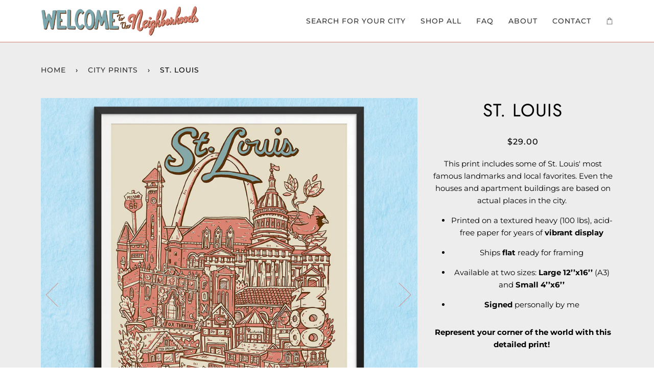

--- FILE ---
content_type: text/html; charset=utf-8
request_url: https://heycaleb.com/collections/cool-cities/products/st-louis
body_size: 19736
content:
<!doctype html>
<!--[if lt IE 7]><html class="no-js lt-ie9 lt-ie8 lt-ie7" lang="en"> <![endif]-->
<!--[if IE 7]><html class="no-js lt-ie9 lt-ie8" lang="en"> <![endif]-->
<!--[if IE 8]><html class="no-js lt-ie9" lang="en"> <![endif]-->
<!--[if IE 9 ]><html class="ie9 no-js"> <![endif]-->
<!--[if (gt IE 9)|!(IE)]><!--> <html class="no-js"> <!--<![endif]-->
<head>

  <!-- ======================= Pipeline Theme V4.2 ========================= -->
  <meta charset="utf-8">
  <meta http-equiv="X-UA-Compatible" content="IE=edge,chrome=1">

  
    <link rel="shortcut icon" href="//heycaleb.com/cdn/shop/files/8184eddd-8583-45ff-bcb3-b602ae27fc90_32x32.png?v=1613570832" type="image/png">
  

  <!-- Title and description ================================================ -->
  <title>
  St. Louis &ndash; Hey Caleb 
  </title>

  
  <meta name="description" content="Wall art including some of St. Louis&#39; best known landmarks and local favorites. Including the Saint Louis Zoo, Saint Louis Cardinals, Saint Louis Arch, Ted Drewe&#39;s, Fox Theatre and more.">
  

  <!-- Product meta ========================================================= -->
  <!-- /snippets/social-meta-tags.liquid -->


  <meta property="og:type" content="product">
  <meta property="og:title" content="St. Louis">
  
  <meta property="og:image" content="http://heycaleb.com/cdn/shop/products/StLou-Frame-BlueBG_grande.jpg?v=1555711886">
  <meta property="og:image:secure_url" content="https://heycaleb.com/cdn/shop/products/StLou-Frame-BlueBG_grande.jpg?v=1555711886">
  
  <meta property="og:image" content="http://heycaleb.com/cdn/shop/products/StLouis-web_grande.jpg?v=1555711888">
  <meta property="og:image:secure_url" content="https://heycaleb.com/cdn/shop/products/StLouis-web_grande.jpg?v=1555711888">
  
  <meta property="og:price:amount" content="5.95">
  <meta property="og:price:currency" content="USD">


  <meta property="og:description" content="Wall art including some of St. Louis&#39; best known landmarks and local favorites. Including the Saint Louis Zoo, Saint Louis Cardinals, Saint Louis Arch, Ted Drewe&#39;s, Fox Theatre and more.">

  <meta property="og:url" content="https://heycaleb.com/products/st-louis">
  <meta property="og:site_name" content="Hey Caleb ">






  <meta name="twitter:site" content="@HEYCALEBMORRIS">


  <meta name="twitter:card" content="product">
  <meta name="twitter:title" content="St. Louis">
  <meta name="twitter:description" content="This print includes some of St. Louis&#39; most famous landmarks and local favorites. Even the houses and apartment buildings are based on actual places in the city. 


Printed on a textured heavy (100 lbs), acid-free paper for years of vibrant display


Ships flat ready for framing


Available at two sizes: Large 12’’x16’’ (A3) and Small 4’’x6’’


Signed personally by me


Represent your corner of the world with this detailed print! ">
  <meta name="twitter:image" content="https://heycaleb.com/cdn/shop/products/StLou-Frame-BlueBG_medium.jpg?v=1555711886">
  <meta name="twitter:image:width" content="240">
  <meta name="twitter:image:height" content="240">
  <meta name="twitter:label1" content="Price">
  
  <meta name="twitter:data1" content="From $5.95 USD">
  
  <meta name="twitter:label2" content="Brand">
  <meta name="twitter:data2" content="Hey Caleb">
  



  <!-- Helpers ============================================================== -->
  <link rel="canonical" href="https://heycaleb.com/products/st-louis">
  <meta name="viewport" content="width=device-width,initial-scale=1">
  <meta name="theme-color" content="#333333">

  <!-- CSS ================================================================== -->
  <link href="//heycaleb.com/cdn/shop/t/5/assets/theme.scss.css?v=46414522002898079351764445751" rel="stylesheet" type="text/css" media="all" />

  <!-- Vendor JS ============================================================ -->
  <script src="//heycaleb.com/cdn/shop/t/5/assets/vendor.js?v=19349907457483068571530750936" type="text/javascript"></script>

  <!-- /snippets/oldIE-js.liquid -->


<!--[if lt IE 9]>
<script src="//cdnjs.cloudflare.com/ajax/libs/html5shiv/3.7.2/html5shiv.min.js" type="text/javascript"></script>
<script src="//heycaleb.com/cdn/shop/t/5/assets/respond.min.js?v=52248677837542619231530750935" type="text/javascript"></script>
<script src="//heycaleb.com/cdn/shop/t/5/assets/background_size_emu.js?v=20512233629963367491530750933" type="text/javascript"></script>
<link href="//heycaleb.com/cdn/shop/t/5/assets/respond-proxy.html" id="respond-proxy" rel="respond-proxy" />
<link href="//heycaleb.com/search?q=8a9717800ce201ce030988ce17201609" id="respond-redirect" rel="respond-redirect" />
<script src="//heycaleb.com/search?q=8a9717800ce201ce030988ce17201609" type="text/javascript"></script>
<![endif]-->



  <script>
    var theme = {
      strings: {
        addToCart: "Add to Cart",
        soldOut: "Sold Out",
        unavailable: "Unavailable",
        join: "Join Now"
      },
      moneyFormat: "${{amount}}"
    }
  </script>

  
  

  <!-- /snippets/fonts.liquid -->



  <!-- Header hook for plugins ============================================== -->
  <!-- "snippets/buddha-megamenu-before.liquid" was not rendered, the associated app was uninstalled -->
  <!-- "snippets/buddha-megamenu.liquid" was not rendered, the associated app was uninstalled -->
  <script>window.performance && window.performance.mark && window.performance.mark('shopify.content_for_header.start');</script><meta name="google-site-verification" content="gqsIu94mSzytelWoU31tcO4qSfj2fRCplpAgyDnV0BI">
<meta id="shopify-digital-wallet" name="shopify-digital-wallet" content="/18385549/digital_wallets/dialog">
<meta name="shopify-checkout-api-token" content="3863bd3af13045021c9567838448bc2a">
<meta id="in-context-paypal-metadata" data-shop-id="18385549" data-venmo-supported="false" data-environment="production" data-locale="en_US" data-paypal-v4="true" data-currency="USD">
<link rel="alternate" type="application/json+oembed" href="https://heycaleb.com/products/st-louis.oembed">
<script async="async" src="/checkouts/internal/preloads.js?locale=en-US"></script>
<link rel="preconnect" href="https://shop.app" crossorigin="anonymous">
<script async="async" src="https://shop.app/checkouts/internal/preloads.js?locale=en-US&shop_id=18385549" crossorigin="anonymous"></script>
<script id="apple-pay-shop-capabilities" type="application/json">{"shopId":18385549,"countryCode":"US","currencyCode":"USD","merchantCapabilities":["supports3DS"],"merchantId":"gid:\/\/shopify\/Shop\/18385549","merchantName":"Hey Caleb ","requiredBillingContactFields":["postalAddress","email"],"requiredShippingContactFields":["postalAddress","email"],"shippingType":"shipping","supportedNetworks":["visa","masterCard","amex","discover","elo","jcb"],"total":{"type":"pending","label":"Hey Caleb ","amount":"1.00"},"shopifyPaymentsEnabled":true,"supportsSubscriptions":true}</script>
<script id="shopify-features" type="application/json">{"accessToken":"3863bd3af13045021c9567838448bc2a","betas":["rich-media-storefront-analytics"],"domain":"heycaleb.com","predictiveSearch":true,"shopId":18385549,"locale":"en"}</script>
<script>var Shopify = Shopify || {};
Shopify.shop = "hey-caleb.myshopify.com";
Shopify.locale = "en";
Shopify.currency = {"active":"USD","rate":"1.0"};
Shopify.country = "US";
Shopify.theme = {"name":"Pipeline","id":31968657477,"schema_name":"Pipeline","schema_version":"4.2","theme_store_id":739,"role":"main"};
Shopify.theme.handle = "null";
Shopify.theme.style = {"id":null,"handle":null};
Shopify.cdnHost = "heycaleb.com/cdn";
Shopify.routes = Shopify.routes || {};
Shopify.routes.root = "/";</script>
<script type="module">!function(o){(o.Shopify=o.Shopify||{}).modules=!0}(window);</script>
<script>!function(o){function n(){var o=[];function n(){o.push(Array.prototype.slice.apply(arguments))}return n.q=o,n}var t=o.Shopify=o.Shopify||{};t.loadFeatures=n(),t.autoloadFeatures=n()}(window);</script>
<script>
  window.ShopifyPay = window.ShopifyPay || {};
  window.ShopifyPay.apiHost = "shop.app\/pay";
  window.ShopifyPay.redirectState = null;
</script>
<script id="shop-js-analytics" type="application/json">{"pageType":"product"}</script>
<script defer="defer" async type="module" src="//heycaleb.com/cdn/shopifycloud/shop-js/modules/v2/client.init-shop-cart-sync_BdyHc3Nr.en.esm.js"></script>
<script defer="defer" async type="module" src="//heycaleb.com/cdn/shopifycloud/shop-js/modules/v2/chunk.common_Daul8nwZ.esm.js"></script>
<script type="module">
  await import("//heycaleb.com/cdn/shopifycloud/shop-js/modules/v2/client.init-shop-cart-sync_BdyHc3Nr.en.esm.js");
await import("//heycaleb.com/cdn/shopifycloud/shop-js/modules/v2/chunk.common_Daul8nwZ.esm.js");

  window.Shopify.SignInWithShop?.initShopCartSync?.({"fedCMEnabled":true,"windoidEnabled":true});

</script>
<script>
  window.Shopify = window.Shopify || {};
  if (!window.Shopify.featureAssets) window.Shopify.featureAssets = {};
  window.Shopify.featureAssets['shop-js'] = {"shop-cart-sync":["modules/v2/client.shop-cart-sync_QYOiDySF.en.esm.js","modules/v2/chunk.common_Daul8nwZ.esm.js"],"init-fed-cm":["modules/v2/client.init-fed-cm_DchLp9rc.en.esm.js","modules/v2/chunk.common_Daul8nwZ.esm.js"],"shop-button":["modules/v2/client.shop-button_OV7bAJc5.en.esm.js","modules/v2/chunk.common_Daul8nwZ.esm.js"],"init-windoid":["modules/v2/client.init-windoid_DwxFKQ8e.en.esm.js","modules/v2/chunk.common_Daul8nwZ.esm.js"],"shop-cash-offers":["modules/v2/client.shop-cash-offers_DWtL6Bq3.en.esm.js","modules/v2/chunk.common_Daul8nwZ.esm.js","modules/v2/chunk.modal_CQq8HTM6.esm.js"],"shop-toast-manager":["modules/v2/client.shop-toast-manager_CX9r1SjA.en.esm.js","modules/v2/chunk.common_Daul8nwZ.esm.js"],"init-shop-email-lookup-coordinator":["modules/v2/client.init-shop-email-lookup-coordinator_UhKnw74l.en.esm.js","modules/v2/chunk.common_Daul8nwZ.esm.js"],"pay-button":["modules/v2/client.pay-button_DzxNnLDY.en.esm.js","modules/v2/chunk.common_Daul8nwZ.esm.js"],"avatar":["modules/v2/client.avatar_BTnouDA3.en.esm.js"],"init-shop-cart-sync":["modules/v2/client.init-shop-cart-sync_BdyHc3Nr.en.esm.js","modules/v2/chunk.common_Daul8nwZ.esm.js"],"shop-login-button":["modules/v2/client.shop-login-button_D8B466_1.en.esm.js","modules/v2/chunk.common_Daul8nwZ.esm.js","modules/v2/chunk.modal_CQq8HTM6.esm.js"],"init-customer-accounts-sign-up":["modules/v2/client.init-customer-accounts-sign-up_C8fpPm4i.en.esm.js","modules/v2/client.shop-login-button_D8B466_1.en.esm.js","modules/v2/chunk.common_Daul8nwZ.esm.js","modules/v2/chunk.modal_CQq8HTM6.esm.js"],"init-shop-for-new-customer-accounts":["modules/v2/client.init-shop-for-new-customer-accounts_CVTO0Ztu.en.esm.js","modules/v2/client.shop-login-button_D8B466_1.en.esm.js","modules/v2/chunk.common_Daul8nwZ.esm.js","modules/v2/chunk.modal_CQq8HTM6.esm.js"],"init-customer-accounts":["modules/v2/client.init-customer-accounts_dRgKMfrE.en.esm.js","modules/v2/client.shop-login-button_D8B466_1.en.esm.js","modules/v2/chunk.common_Daul8nwZ.esm.js","modules/v2/chunk.modal_CQq8HTM6.esm.js"],"shop-follow-button":["modules/v2/client.shop-follow-button_CkZpjEct.en.esm.js","modules/v2/chunk.common_Daul8nwZ.esm.js","modules/v2/chunk.modal_CQq8HTM6.esm.js"],"lead-capture":["modules/v2/client.lead-capture_BntHBhfp.en.esm.js","modules/v2/chunk.common_Daul8nwZ.esm.js","modules/v2/chunk.modal_CQq8HTM6.esm.js"],"checkout-modal":["modules/v2/client.checkout-modal_CfxcYbTm.en.esm.js","modules/v2/chunk.common_Daul8nwZ.esm.js","modules/v2/chunk.modal_CQq8HTM6.esm.js"],"shop-login":["modules/v2/client.shop-login_Da4GZ2H6.en.esm.js","modules/v2/chunk.common_Daul8nwZ.esm.js","modules/v2/chunk.modal_CQq8HTM6.esm.js"],"payment-terms":["modules/v2/client.payment-terms_MV4M3zvL.en.esm.js","modules/v2/chunk.common_Daul8nwZ.esm.js","modules/v2/chunk.modal_CQq8HTM6.esm.js"]};
</script>
<script>(function() {
  var isLoaded = false;
  function asyncLoad() {
    if (isLoaded) return;
    isLoaded = true;
    var urls = ["\/\/shopify.privy.com\/widget.js?shop=hey-caleb.myshopify.com","\/\/static.zotabox.com\/e\/d\/ed065a2c508e903454710fba0475f0e2\/widgets.js?shop=hey-caleb.myshopify.com","https:\/\/chimpstatic.com\/mcjs-connected\/js\/users\/97273c157fa0a28c1872f7f3d\/5ff71694985a9164ef03f0b66.js?shop=hey-caleb.myshopify.com","https:\/\/us1-search.doofinder.com\/5\/script\/75dc6c7f06d29c9306815c48e5c54557.js?shop=hey-caleb.myshopify.com","\/\/cool-image-magnifier.product-image-zoom.com\/js\/core\/main.min.js?timestamp=1652342128\u0026shop=hey-caleb.myshopify.com","https:\/\/cks3.amplifiedcdn.com\/ckjs.production.min.js?unique_id=hey-caleb.myshopify.com\u0026shop=hey-caleb.myshopify.com","https:\/\/sales-pop.carecart.io\/lib\/salesnotifier.js?shop=hey-caleb.myshopify.com","https:\/\/ccjs.amplifiedcdn.com\/ccjs.umd.js?unique_id=hey-caleb.myshopify.com\u0026shop=hey-caleb.myshopify.com"];
    for (var i = 0; i < urls.length; i++) {
      var s = document.createElement('script');
      s.type = 'text/javascript';
      s.async = true;
      s.src = urls[i];
      var x = document.getElementsByTagName('script')[0];
      x.parentNode.insertBefore(s, x);
    }
  };
  if(window.attachEvent) {
    window.attachEvent('onload', asyncLoad);
  } else {
    window.addEventListener('load', asyncLoad, false);
  }
})();</script>
<script id="__st">var __st={"a":18385549,"offset":-21600,"reqid":"2c3d88ed-3b1d-4c11-9d4e-8df7bf7e0444-1768969880","pageurl":"heycaleb.com\/collections\/cool-cities\/products\/st-louis","u":"6c44011d8233","p":"product","rtyp":"product","rid":2125974437957};</script>
<script>window.ShopifyPaypalV4VisibilityTracking = true;</script>
<script id="captcha-bootstrap">!function(){'use strict';const t='contact',e='account',n='new_comment',o=[[t,t],['blogs',n],['comments',n],[t,'customer']],c=[[e,'customer_login'],[e,'guest_login'],[e,'recover_customer_password'],[e,'create_customer']],r=t=>t.map((([t,e])=>`form[action*='/${t}']:not([data-nocaptcha='true']) input[name='form_type'][value='${e}']`)).join(','),a=t=>()=>t?[...document.querySelectorAll(t)].map((t=>t.form)):[];function s(){const t=[...o],e=r(t);return a(e)}const i='password',u='form_key',d=['recaptcha-v3-token','g-recaptcha-response','h-captcha-response',i],f=()=>{try{return window.sessionStorage}catch{return}},m='__shopify_v',_=t=>t.elements[u];function p(t,e,n=!1){try{const o=window.sessionStorage,c=JSON.parse(o.getItem(e)),{data:r}=function(t){const{data:e,action:n}=t;return t[m]||n?{data:e,action:n}:{data:t,action:n}}(c);for(const[e,n]of Object.entries(r))t.elements[e]&&(t.elements[e].value=n);n&&o.removeItem(e)}catch(o){console.error('form repopulation failed',{error:o})}}const l='form_type',E='cptcha';function T(t){t.dataset[E]=!0}const w=window,h=w.document,L='Shopify',v='ce_forms',y='captcha';let A=!1;((t,e)=>{const n=(g='f06e6c50-85a8-45c8-87d0-21a2b65856fe',I='https://cdn.shopify.com/shopifycloud/storefront-forms-hcaptcha/ce_storefront_forms_captcha_hcaptcha.v1.5.2.iife.js',D={infoText:'Protected by hCaptcha',privacyText:'Privacy',termsText:'Terms'},(t,e,n)=>{const o=w[L][v],c=o.bindForm;if(c)return c(t,g,e,D).then(n);var r;o.q.push([[t,g,e,D],n]),r=I,A||(h.body.append(Object.assign(h.createElement('script'),{id:'captcha-provider',async:!0,src:r})),A=!0)});var g,I,D;w[L]=w[L]||{},w[L][v]=w[L][v]||{},w[L][v].q=[],w[L][y]=w[L][y]||{},w[L][y].protect=function(t,e){n(t,void 0,e),T(t)},Object.freeze(w[L][y]),function(t,e,n,w,h,L){const[v,y,A,g]=function(t,e,n){const i=e?o:[],u=t?c:[],d=[...i,...u],f=r(d),m=r(i),_=r(d.filter((([t,e])=>n.includes(e))));return[a(f),a(m),a(_),s()]}(w,h,L),I=t=>{const e=t.target;return e instanceof HTMLFormElement?e:e&&e.form},D=t=>v().includes(t);t.addEventListener('submit',(t=>{const e=I(t);if(!e)return;const n=D(e)&&!e.dataset.hcaptchaBound&&!e.dataset.recaptchaBound,o=_(e),c=g().includes(e)&&(!o||!o.value);(n||c)&&t.preventDefault(),c&&!n&&(function(t){try{if(!f())return;!function(t){const e=f();if(!e)return;const n=_(t);if(!n)return;const o=n.value;o&&e.removeItem(o)}(t);const e=Array.from(Array(32),(()=>Math.random().toString(36)[2])).join('');!function(t,e){_(t)||t.append(Object.assign(document.createElement('input'),{type:'hidden',name:u})),t.elements[u].value=e}(t,e),function(t,e){const n=f();if(!n)return;const o=[...t.querySelectorAll(`input[type='${i}']`)].map((({name:t})=>t)),c=[...d,...o],r={};for(const[a,s]of new FormData(t).entries())c.includes(a)||(r[a]=s);n.setItem(e,JSON.stringify({[m]:1,action:t.action,data:r}))}(t,e)}catch(e){console.error('failed to persist form',e)}}(e),e.submit())}));const S=(t,e)=>{t&&!t.dataset[E]&&(n(t,e.some((e=>e===t))),T(t))};for(const o of['focusin','change'])t.addEventListener(o,(t=>{const e=I(t);D(e)&&S(e,y())}));const B=e.get('form_key'),M=e.get(l),P=B&&M;t.addEventListener('DOMContentLoaded',(()=>{const t=y();if(P)for(const e of t)e.elements[l].value===M&&p(e,B);[...new Set([...A(),...v().filter((t=>'true'===t.dataset.shopifyCaptcha))])].forEach((e=>S(e,t)))}))}(h,new URLSearchParams(w.location.search),n,t,e,['guest_login'])})(!0,!0)}();</script>
<script integrity="sha256-4kQ18oKyAcykRKYeNunJcIwy7WH5gtpwJnB7kiuLZ1E=" data-source-attribution="shopify.loadfeatures" defer="defer" src="//heycaleb.com/cdn/shopifycloud/storefront/assets/storefront/load_feature-a0a9edcb.js" crossorigin="anonymous"></script>
<script crossorigin="anonymous" defer="defer" src="//heycaleb.com/cdn/shopifycloud/storefront/assets/shopify_pay/storefront-65b4c6d7.js?v=20250812"></script>
<script data-source-attribution="shopify.dynamic_checkout.dynamic.init">var Shopify=Shopify||{};Shopify.PaymentButton=Shopify.PaymentButton||{isStorefrontPortableWallets:!0,init:function(){window.Shopify.PaymentButton.init=function(){};var t=document.createElement("script");t.src="https://heycaleb.com/cdn/shopifycloud/portable-wallets/latest/portable-wallets.en.js",t.type="module",document.head.appendChild(t)}};
</script>
<script data-source-attribution="shopify.dynamic_checkout.buyer_consent">
  function portableWalletsHideBuyerConsent(e){var t=document.getElementById("shopify-buyer-consent"),n=document.getElementById("shopify-subscription-policy-button");t&&n&&(t.classList.add("hidden"),t.setAttribute("aria-hidden","true"),n.removeEventListener("click",e))}function portableWalletsShowBuyerConsent(e){var t=document.getElementById("shopify-buyer-consent"),n=document.getElementById("shopify-subscription-policy-button");t&&n&&(t.classList.remove("hidden"),t.removeAttribute("aria-hidden"),n.addEventListener("click",e))}window.Shopify?.PaymentButton&&(window.Shopify.PaymentButton.hideBuyerConsent=portableWalletsHideBuyerConsent,window.Shopify.PaymentButton.showBuyerConsent=portableWalletsShowBuyerConsent);
</script>
<script data-source-attribution="shopify.dynamic_checkout.cart.bootstrap">document.addEventListener("DOMContentLoaded",(function(){function t(){return document.querySelector("shopify-accelerated-checkout-cart, shopify-accelerated-checkout")}if(t())Shopify.PaymentButton.init();else{new MutationObserver((function(e,n){t()&&(Shopify.PaymentButton.init(),n.disconnect())})).observe(document.body,{childList:!0,subtree:!0})}}));
</script>
<link id="shopify-accelerated-checkout-styles" rel="stylesheet" media="screen" href="https://heycaleb.com/cdn/shopifycloud/portable-wallets/latest/accelerated-checkout-backwards-compat.css" crossorigin="anonymous">
<style id="shopify-accelerated-checkout-cart">
        #shopify-buyer-consent {
  margin-top: 1em;
  display: inline-block;
  width: 100%;
}

#shopify-buyer-consent.hidden {
  display: none;
}

#shopify-subscription-policy-button {
  background: none;
  border: none;
  padding: 0;
  text-decoration: underline;
  font-size: inherit;
  cursor: pointer;
}

#shopify-subscription-policy-button::before {
  box-shadow: none;
}

      </style>

<script>window.performance && window.performance.mark && window.performance.mark('shopify.content_for_header.end');</script>
<link href="//heycaleb.com/cdn/shop/t/5/assets/bold-brain-widget.css?v=12280912722225961271547147695" rel="stylesheet" type="text/css" media="all" />
<script>window.BOLD = window.BOLD || {};
    window.BOLD.common = window.BOLD.common || {};
    window.BOLD.common.Shopify = window.BOLD.common.Shopify || {};

    window.BOLD.common.Shopify.shop = {
        domain: 'heycaleb.com',
        permanent_domain: 'hey-caleb.myshopify.com',
        url: 'https://heycaleb.com',
        secure_url: 'https://heycaleb.com',
        money_format: "${{amount}}",
        currency: "USD"
    };

    window.BOLD.common.Shopify.cart = {"note":null,"attributes":{},"original_total_price":0,"total_price":0,"total_discount":0,"total_weight":0.0,"item_count":0,"items":[],"requires_shipping":false,"currency":"USD","items_subtotal_price":0,"cart_level_discount_applications":[],"checkout_charge_amount":0};
    window.BOLD.common.template = 'product';window.BOLD.common.Shopify.formatMoney = function(money, format) {
        function n(t, e) {
            return 'undefined' == typeof t ? e : t
        }
        function r(t, e, r, i) {
            if (e = n(e, 2),
            r = n(r, ','),
            i = n(i, '.'),
            isNaN(t) || null == t)
                return 0;
            t = (t / 100).toFixed(e);
            var o = t.split('.')
              , a = o[0].replace(/(\d)(?=(\d\d\d)+(?!\d))/g, '$1' + r)
              , s = o[1] ? i + o[1] : '';
            return a + s
        }
        'string' == typeof money && (money = money.replace('.', ''));
        var i = ''
          , o = /\{\{\s*(\w+)\s*\}\}/
          , a = format || window.BOLD.common.Shopify.shop.money_format || window.Shopify.money_format || '$ {{ amount }}';
        switch (a.match(o)[1]) {
            case 'amount':
                i = r(money, 2);
                break;
            case 'amount_no_decimals':
                i = r(money, 0);
                break;
            case 'amount_with_comma_separator':
                i = r(money, 2, '.', ',');
                break;
            case 'amount_no_decimals_with_comma_separator':
                i = r(money, 0, '.', ',');
                break;
            case 'amount_with_space_separator':
                i = r(money, 2, '.', ' ');
                break;
            case 'amount_no_decimals_with_space_separator':
                i = r(money, 0, '.', ' ');
                break;
        }
        return a.replace(o, i);
    };

    window.BOLD.common.Shopify.saveProduct = function (handle, product) {
        if (typeof handle === 'string' && typeof window.BOLD.common.Shopify.products[handle] === 'undefined') {
            if (typeof product === 'number') {
                window.BOLD.common.Shopify.handles[product] = handle;
                product = { id: product };
            }
            window.BOLD.common.Shopify.products[handle] = product;
        }
    };

	window.BOLD.common.Shopify.saveVariant = function (variant_id, variant) {
		if (typeof variant_id === 'number' && typeof window.BOLD.common.Shopify.variants[variant_id] === 'undefined') {
			window.BOLD.common.Shopify.variants[variant_id] = variant;
		}
	};window.BOLD.common.Shopify.products = window.BOLD.common.Shopify.products || {};
    window.BOLD.common.Shopify.variants = window.BOLD.common.Shopify.variants || {};
    window.BOLD.common.Shopify.handles = window.BOLD.common.Shopify.handles || {};window.BOLD.common.Shopify.handle = "st-louis"
window.BOLD.common.Shopify.saveProduct("st-louis", 2125974437957);window.BOLD.common.Shopify.saveVariant(19578735657029, {product_id: 2125974437957, price: 2900, group_id: ''});window.BOLD.common.Shopify.saveVariant(19578735689797, {product_id: 2125974437957, price: 595, group_id: ''});window.BOLD.common.Shopify.saveProduct("atlanta-print", 9902866956);window.BOLD.common.Shopify.saveVariant(104243986457, {product_id: 9902866956, price: 2900, group_id: ''});window.BOLD.common.Shopify.saveVariant(35599222220, {product_id: 9902866956, price: 495, group_id: ''});window.BOLD.common.Shopify.saveProduct("midtown", 9902952908);window.BOLD.common.Shopify.saveVariant(104334524441, {product_id: 9902952908, price: 2900, group_id: ''});window.BOLD.common.Shopify.saveVariant(35599543052, {product_id: 9902952908, price: 595, group_id: ''});window.BOLD.common.Shopify.saveProduct("grant-park", 9902897228);window.BOLD.common.Shopify.saveVariant(104329314329, {product_id: 9902897228, price: 2900, group_id: ''});window.BOLD.common.Shopify.saveVariant(35599345484, {product_id: 9902897228, price: 595, group_id: ''});window.BOLD.common.Shopify.saveProduct("westside", 10232305292);window.BOLD.common.Shopify.saveVariant(104349106201, {product_id: 10232305292, price: 2900, group_id: ''});window.BOLD.common.Shopify.saveVariant(37107403532, {product_id: 10232305292, price: 595, group_id: ''});window.BOLD.common.Shopify.saveProduct("decatur", 9902978188);window.BOLD.common.Shopify.saveVariant(104325218329, {product_id: 9902978188, price: 2900, group_id: ''});window.BOLD.common.Shopify.saveVariant(35599650252, {product_id: 9902978188, price: 595, group_id: ''});window.BOLD.common.Shopify.saveProduct("inman-park", 10232293516);window.BOLD.common.Shopify.saveVariant(104329904153, {product_id: 10232293516, price: 2900, group_id: ''});window.BOLD.common.Shopify.saveVariant(37107269260, {product_id: 10232293516, price: 595, group_id: ''});window.BOLD.common.Shopify.saveProduct("buckhead", 9903028108);window.BOLD.common.Shopify.saveVariant(104306278425, {product_id: 9903028108, price: 2900, group_id: ''});window.BOLD.common.Shopify.saveVariant(35599843724, {product_id: 9903028108, price: 595, group_id: ''});window.BOLD.common.Shopify.saveProduct("virginia-highlands", 9902972108);window.BOLD.common.Shopify.saveVariant(104348090393, {product_id: 9902972108, price: 2900, group_id: ''});window.BOLD.common.Shopify.saveVariant(35599634124, {product_id: 9902972108, price: 595, group_id: ''});window.BOLD.common.Shopify.saveProduct("east-atlanta-village", 9902986124);window.BOLD.common.Shopify.saveVariant(104328626201, {product_id: 9902986124, price: 2900, group_id: ''});window.BOLD.common.Shopify.saveVariant(35599676044, {product_id: 9902986124, price: 595, group_id: ''});window.BOLD.common.Shopify.saveProduct("little-five-points", 9902945100);window.BOLD.common.Shopify.saveVariant(104333639705, {product_id: 9902945100, price: 2900, group_id: ''});window.BOLD.common.Shopify.saveVariant(35599490380, {product_id: 9902945100, price: 595, group_id: ''});window.BOLD.common.Shopify.saveProduct("old-fourth-ward", 9902996812);window.BOLD.common.Shopify.saveVariant(104339275801, {product_id: 9902996812, price: 2900, group_id: ''});window.BOLD.common.Shopify.saveVariant(35599715916, {product_id: 9902996812, price: 595, group_id: ''});window.BOLD.common.Shopify.saveProduct("athens-city", 57417826329);window.BOLD.common.Shopify.saveVariant(1308766961689, {product_id: 57417826329, price: 2900, group_id: ''});window.BOLD.common.Shopify.saveVariant(491418157081, {product_id: 57417826329, price: 595, group_id: ''});window.BOLD.common.Shopify.saveProduct("kirkwood", 127323799577);window.BOLD.common.Shopify.saveVariant(1308770107417, {product_id: 127323799577, price: 2900, group_id: ''});window.BOLD.common.Shopify.saveVariant(1153191149593, {product_id: 127323799577, price: 595, group_id: ''});window.BOLD.common.Shopify.saveProduct("chicago", 9957639308);window.BOLD.common.Shopify.saveVariant(35925051340, {product_id: 9957639308, price: 2900, group_id: ''});window.BOLD.common.Shopify.saveVariant(1527198449689, {product_id: 9957639308, price: 595, group_id: ''});window.BOLD.common.Shopify.saveProduct("cabbage-town", 9957591948);window.BOLD.common.Shopify.saveVariant(104317485081, {product_id: 9957591948, price: 2900, group_id: ''});window.BOLD.common.Shopify.saveVariant(35924711180, {product_id: 9957591948, price: 595, group_id: ''});window.BOLD.common.Shopify.saveProduct("candler-park", 9902891404);window.BOLD.common.Shopify.saveVariant(104320696345, {product_id: 9902891404, price: 2900, group_id: ''});window.BOLD.common.Shopify.saveVariant(35599323340, {product_id: 9902891404, price: 595, group_id: ''});window.BOLD.common.Shopify.saveProduct("new-orleans", 4616343224389);window.BOLD.common.Shopify.saveVariant(31962059702341, {product_id: 4616343224389, price: 2900, group_id: ''});window.BOLD.common.Shopify.saveVariant(31962059735109, {product_id: 4616343224389, price: 595, group_id: ''});window.BOLD.common.Shopify.saveProduct("savannah", 10950272844);window.BOLD.common.Shopify.saveVariant(104343896089, {product_id: 10950272844, price: 2900, group_id: ''});window.BOLD.common.Shopify.saveVariant(40990398284, {product_id: 10950272844, price: 595, group_id: ''});window.BOLD.common.Shopify.saveProduct("denver", 124735553561);window.BOLD.common.Shopify.saveVariant(1308769157145, {product_id: 124735553561, price: 2900, group_id: ''});window.BOLD.common.Shopify.saveVariant(1130893115417, {product_id: 124735553561, price: 595, group_id: ''});window.BOLD.common.Shopify.saveProduct("avondale-estates", 3922247876677);window.BOLD.common.Shopify.saveVariant(29363359318085, {product_id: 3922247876677, price: 2900, group_id: ''});window.BOLD.common.Shopify.saveVariant(29363359350853, {product_id: 3922247876677, price: 595, group_id: ''});window.BOLD.common.Shopify.saveProduct("nashville", 9903029772);window.BOLD.common.Shopify.saveVariant(35599859340, {product_id: 9903029772, price: 2900, group_id: ''});window.BOLD.common.Shopify.saveVariant(1527207133209, {product_id: 9903029772, price: 595, group_id: ''});window.BOLD.common.Shopify.saveProduct("philadelphia", 187929100313);window.BOLD.common.Shopify.saveVariant(1527106469913, {product_id: 187929100313, price: 2900, group_id: ''});window.BOLD.common.Shopify.saveVariant(1527106437145, {product_id: 187929100313, price: 595, group_id: ''});window.BOLD.common.Shopify.saveProduct("atlanta-beltline", 9902881228);window.BOLD.common.Shopify.saveVariant(104251424793, {product_id: 9902881228, price: 2900, group_id: ''});window.BOLD.common.Shopify.saveVariant(35599276492, {product_id: 9902881228, price: 595, group_id: ''});window.BOLD.common.Shopify.saveProduct("boston", 1330455806021);window.BOLD.common.Shopify.saveVariant(12231367426117, {product_id: 1330455806021, price: 2900, group_id: ''});window.BOLD.common.Shopify.saveVariant(12231367393349, {product_id: 1330455806021, price: 595, group_id: ''});window.BOLD.common.Shopify.saveProduct("atlanta-ghost-hunting-kit", 4314512130117);window.BOLD.common.Shopify.saveVariant(31852114968645, {product_id: 4314512130117, price: 1600, group_id: ''});window.BOLD.common.Shopify.saveProduct("washington-d-c", 9903031500);window.BOLD.common.Shopify.saveVariant(35599870732, {product_id: 9903031500, price: 2900, group_id: ''});window.BOLD.common.Shopify.saveVariant(1527242883097, {product_id: 9903031500, price: 595, group_id: ''});window.BOLD.common.Shopify.saveProduct("oakland-cemetery", 57419661337);window.BOLD.common.Shopify.saveVariant(1308759130137, {product_id: 57419661337, price: 2900, group_id: ''});window.BOLD.common.Shopify.saveVariant(491429658649, {product_id: 57419661337, price: 595, group_id: ''});window.BOLD.common.Shopify.saveProduct("castleberry-hill", 3922251219013);window.BOLD.common.Shopify.saveVariant(29363375996997, {product_id: 3922251219013, price: 2900, group_id: ''});window.BOLD.common.Shopify.saveVariant(29363376029765, {product_id: 3922251219013, price: 595, group_id: ''});window.BOLD.common.Shopify.saveProduct("reynoldstown", 2095962488901);window.BOLD.common.Shopify.saveVariant(19493954977861, {product_id: 2095962488901, price: 2900, group_id: ''});window.BOLD.common.Shopify.saveVariant(19493955010629, {product_id: 2095962488901, price: 595, group_id: ''});window.BOLD.common.Shopify.saveProduct("seattle", 2024626454597);window.BOLD.common.Shopify.saveVariant(19146542153797, {product_id: 2024626454597, price: 2900, group_id: ''});window.BOLD.common.Shopify.saveVariant(19146542186565, {product_id: 2024626454597, price: 595, group_id: ''});window.BOLD.common.Shopify.saveProduct("portland", 9957604364);window.BOLD.common.Shopify.saveVariant(104342650905, {product_id: 9957604364, price: 2900, group_id: ''});window.BOLD.common.Shopify.saveVariant(35924807628, {product_id: 9957604364, price: 595, group_id: ''});window.BOLD.common.Shopify.saveProduct("preorder-atl-kodak-building", 6613663252549);window.BOLD.common.Shopify.saveVariant(39412569669701, {product_id: 6613663252549, price: 1500, group_id: ''});window.BOLD.common.Shopify.saveVariant(39412569702469, {product_id: 6613663252549, price: 595, group_id: ''});window.BOLD.common.Shopify.saveProduct("atlanta-neighborhoods", 6741116911685);window.BOLD.common.Shopify.saveVariant(40019391119429, {product_id: 6741116911685, price: 2900, group_id: ''});window.BOLD.common.Shopify.saveVariant(40019391152197, {product_id: 6741116911685, price: 595, group_id: ''});window.BOLD.common.Shopify.saveProduct("san-francisco-print", 153823412249);window.BOLD.common.Shopify.saveVariant(1308761260057, {product_id: 153823412249, price: 2900, group_id: ''});window.BOLD.common.Shopify.saveVariant(1301538897945, {product_id: 153823412249, price: 595, group_id: ''});window.BOLD.common.Shopify.saveProduct("portland-bridges", 1814922985541);window.BOLD.common.Shopify.saveVariant(16959192956997, {product_id: 1814922985541, price: 2900, group_id: ''});window.BOLD.common.Shopify.saveVariant(16959192924229, {product_id: 1814922985541, price: 595, group_id: ''});window.BOLD.common.Shopify.saveProduct("chattanooga", 1330459050053);window.BOLD.common.Shopify.saveVariant(12231381483589, {product_id: 1330459050053, price: 2900, group_id: ''});window.BOLD.common.Shopify.saveVariant(12231381450821, {product_id: 1330459050053, price: 595, group_id: ''});window.BOLD.common.Shopify.saveProduct("richmond", 4551069139013);window.BOLD.common.Shopify.saveVariant(31808563642437, {product_id: 4551069139013, price: 2900, group_id: ''});window.BOLD.common.Shopify.saveVariant(31808563675205, {product_id: 4551069139013, price: 595, group_id: ''});window.BOLD.common.Shopify.saveProduct("san-diego", 125269901337);window.BOLD.common.Shopify.saveVariant(1308760637465, {product_id: 125269901337, price: 2900, group_id: ''});window.BOLD.common.Shopify.saveVariant(1135431319577, {product_id: 125269901337, price: 595, group_id: ''});window.BOLD.common.Shopify.saveProduct("asheville", 4620964823109);window.BOLD.common.Shopify.saveVariant(31971494625349, {product_id: 4620964823109, price: 2900, group_id: ''});window.BOLD.common.Shopify.saveVariant(31971494658117, {product_id: 4620964823109, price: 595, group_id: ''});window.BOLD.common.Shopify.saveProduct("pensacola", 4381506666565);window.BOLD.common.Shopify.saveVariant(31333289427013, {product_id: 4381506666565, price: 2900, group_id: ''});window.BOLD.common.Shopify.saveVariant(31333289459781, {product_id: 4381506666565, price: 595, group_id: ''});window.BOLD.common.Shopify.saveProduct("providence", 4497044439109);window.BOLD.common.Shopify.saveVariant(31705453428805, {product_id: 4497044439109, price: 2900, group_id: ''});window.BOLD.common.Shopify.saveVariant(31705453461573, {product_id: 4497044439109, price: 595, group_id: ''});window.BOLD.common.Shopify.saveProduct("saint-petersburg", 1537038614597);window.BOLD.common.Shopify.saveVariant(13967388966981, {product_id: 1537038614597, price: 2900, group_id: ''});window.BOLD.common.Shopify.saveVariant(13967388934213, {product_id: 1537038614597, price: 595, group_id: ''});window.BOLD.common.Shopify.saveProduct("detroit", 1913290620997);window.BOLD.common.Shopify.saveVariant(18256272261189, {product_id: 1913290620997, price: 2900, group_id: ''});window.BOLD.common.Shopify.saveVariant(19683289301061, {product_id: 1913290620997, price: 595, group_id: ''});window.BOLD.common.Shopify.saveProduct("midtown-nyc", 10740940684);window.BOLD.common.Shopify.saveVariant(104338358297, {product_id: 10740940684, price: 2900, group_id: ''});window.BOLD.common.Shopify.saveVariant(39878181452, {product_id: 10740940684, price: 595, group_id: ''});window.BOLD.common.Shopify.saveProduct("las-vegas", 2075753742405);window.BOLD.common.Shopify.saveVariant(19377001693253, {product_id: 2075753742405, price: 1500, group_id: ''});window.BOLD.common.Shopify.saveVariant(19377001726021, {product_id: 2075753742405, price: 595, group_id: ''});window.BOLD.common.Shopify.saveProduct("pittsburgh", 6660885119045);window.BOLD.common.Shopify.saveVariant(39611721777221, {product_id: 6660885119045, price: 2900, group_id: ''});window.BOLD.common.Shopify.saveVariant(39611721809989, {product_id: 6660885119045, price: 595, group_id: ''});window.BOLD.common.Shopify.saveProduct("macon", 4679949385797);window.BOLD.common.Shopify.saveVariant(32074658447429, {product_id: 4679949385797, price: 1500, group_id: ''});window.BOLD.common.Shopify.saveVariant(32074658480197, {product_id: 4679949385797, price: 595, group_id: ''});window.BOLD.common.Shopify.saveProduct("laurel-mississippi", 4621985218629);window.BOLD.common.Shopify.saveVariant(31973850185797, {product_id: 4621985218629, price: 1200, group_id: ''});window.BOLD.common.Shopify.saveVariant(31973850218565, {product_id: 4621985218629, price: 595, group_id: ''});window.BOLD.common.Shopify.saveProduct("st-louis", 2125974437957);window.BOLD.common.Shopify.saveVariant(19578735657029, {product_id: 2125974437957, price: 2900, group_id: ''});window.BOLD.common.Shopify.saveVariant(19578735689797, {product_id: 2125974437957, price: 595, group_id: ''});window.BOLD.common.Shopify.saveProduct("saint-augustine", 6707117719621);window.BOLD.common.Shopify.saveVariant(39854765146181, {product_id: 6707117719621, price: 2900, group_id: ''});window.BOLD.common.Shopify.saveVariant(39854765178949, {product_id: 6707117719621, price: 595, group_id: ''});window.BOLD.common.Shopify.metafields = window.BOLD.common.Shopify.metafields || {};window.BOLD.common.Shopify.metafields["bold_rp"] = {};</script><!-- BeginConsistentCartAddon -->  <script>    Shopify.customer_logged_in = false ;  Shopify.customer_email = "" ;  Shopify.log_uuids = true;    </script>  <!-- EndConsistentCartAddon -->
<link href="https://monorail-edge.shopifysvc.com" rel="dns-prefetch">
<script>(function(){if ("sendBeacon" in navigator && "performance" in window) {try {var session_token_from_headers = performance.getEntriesByType('navigation')[0].serverTiming.find(x => x.name == '_s').description;} catch {var session_token_from_headers = undefined;}var session_cookie_matches = document.cookie.match(/_shopify_s=([^;]*)/);var session_token_from_cookie = session_cookie_matches && session_cookie_matches.length === 2 ? session_cookie_matches[1] : "";var session_token = session_token_from_headers || session_token_from_cookie || "";function handle_abandonment_event(e) {var entries = performance.getEntries().filter(function(entry) {return /monorail-edge.shopifysvc.com/.test(entry.name);});if (!window.abandonment_tracked && entries.length === 0) {window.abandonment_tracked = true;var currentMs = Date.now();var navigation_start = performance.timing.navigationStart;var payload = {shop_id: 18385549,url: window.location.href,navigation_start,duration: currentMs - navigation_start,session_token,page_type: "product"};window.navigator.sendBeacon("https://monorail-edge.shopifysvc.com/v1/produce", JSON.stringify({schema_id: "online_store_buyer_site_abandonment/1.1",payload: payload,metadata: {event_created_at_ms: currentMs,event_sent_at_ms: currentMs}}));}}window.addEventListener('pagehide', handle_abandonment_event);}}());</script>
<script id="web-pixels-manager-setup">(function e(e,d,r,n,o){if(void 0===o&&(o={}),!Boolean(null===(a=null===(i=window.Shopify)||void 0===i?void 0:i.analytics)||void 0===a?void 0:a.replayQueue)){var i,a;window.Shopify=window.Shopify||{};var t=window.Shopify;t.analytics=t.analytics||{};var s=t.analytics;s.replayQueue=[],s.publish=function(e,d,r){return s.replayQueue.push([e,d,r]),!0};try{self.performance.mark("wpm:start")}catch(e){}var l=function(){var e={modern:/Edge?\/(1{2}[4-9]|1[2-9]\d|[2-9]\d{2}|\d{4,})\.\d+(\.\d+|)|Firefox\/(1{2}[4-9]|1[2-9]\d|[2-9]\d{2}|\d{4,})\.\d+(\.\d+|)|Chrom(ium|e)\/(9{2}|\d{3,})\.\d+(\.\d+|)|(Maci|X1{2}).+ Version\/(15\.\d+|(1[6-9]|[2-9]\d|\d{3,})\.\d+)([,.]\d+|)( \(\w+\)|)( Mobile\/\w+|) Safari\/|Chrome.+OPR\/(9{2}|\d{3,})\.\d+\.\d+|(CPU[ +]OS|iPhone[ +]OS|CPU[ +]iPhone|CPU IPhone OS|CPU iPad OS)[ +]+(15[._]\d+|(1[6-9]|[2-9]\d|\d{3,})[._]\d+)([._]\d+|)|Android:?[ /-](13[3-9]|1[4-9]\d|[2-9]\d{2}|\d{4,})(\.\d+|)(\.\d+|)|Android.+Firefox\/(13[5-9]|1[4-9]\d|[2-9]\d{2}|\d{4,})\.\d+(\.\d+|)|Android.+Chrom(ium|e)\/(13[3-9]|1[4-9]\d|[2-9]\d{2}|\d{4,})\.\d+(\.\d+|)|SamsungBrowser\/([2-9]\d|\d{3,})\.\d+/,legacy:/Edge?\/(1[6-9]|[2-9]\d|\d{3,})\.\d+(\.\d+|)|Firefox\/(5[4-9]|[6-9]\d|\d{3,})\.\d+(\.\d+|)|Chrom(ium|e)\/(5[1-9]|[6-9]\d|\d{3,})\.\d+(\.\d+|)([\d.]+$|.*Safari\/(?![\d.]+ Edge\/[\d.]+$))|(Maci|X1{2}).+ Version\/(10\.\d+|(1[1-9]|[2-9]\d|\d{3,})\.\d+)([,.]\d+|)( \(\w+\)|)( Mobile\/\w+|) Safari\/|Chrome.+OPR\/(3[89]|[4-9]\d|\d{3,})\.\d+\.\d+|(CPU[ +]OS|iPhone[ +]OS|CPU[ +]iPhone|CPU IPhone OS|CPU iPad OS)[ +]+(10[._]\d+|(1[1-9]|[2-9]\d|\d{3,})[._]\d+)([._]\d+|)|Android:?[ /-](13[3-9]|1[4-9]\d|[2-9]\d{2}|\d{4,})(\.\d+|)(\.\d+|)|Mobile Safari.+OPR\/([89]\d|\d{3,})\.\d+\.\d+|Android.+Firefox\/(13[5-9]|1[4-9]\d|[2-9]\d{2}|\d{4,})\.\d+(\.\d+|)|Android.+Chrom(ium|e)\/(13[3-9]|1[4-9]\d|[2-9]\d{2}|\d{4,})\.\d+(\.\d+|)|Android.+(UC? ?Browser|UCWEB|U3)[ /]?(15\.([5-9]|\d{2,})|(1[6-9]|[2-9]\d|\d{3,})\.\d+)\.\d+|SamsungBrowser\/(5\.\d+|([6-9]|\d{2,})\.\d+)|Android.+MQ{2}Browser\/(14(\.(9|\d{2,})|)|(1[5-9]|[2-9]\d|\d{3,})(\.\d+|))(\.\d+|)|K[Aa][Ii]OS\/(3\.\d+|([4-9]|\d{2,})\.\d+)(\.\d+|)/},d=e.modern,r=e.legacy,n=navigator.userAgent;return n.match(d)?"modern":n.match(r)?"legacy":"unknown"}(),u="modern"===l?"modern":"legacy",c=(null!=n?n:{modern:"",legacy:""})[u],f=function(e){return[e.baseUrl,"/wpm","/b",e.hashVersion,"modern"===e.buildTarget?"m":"l",".js"].join("")}({baseUrl:d,hashVersion:r,buildTarget:u}),m=function(e){var d=e.version,r=e.bundleTarget,n=e.surface,o=e.pageUrl,i=e.monorailEndpoint;return{emit:function(e){var a=e.status,t=e.errorMsg,s=(new Date).getTime(),l=JSON.stringify({metadata:{event_sent_at_ms:s},events:[{schema_id:"web_pixels_manager_load/3.1",payload:{version:d,bundle_target:r,page_url:o,status:a,surface:n,error_msg:t},metadata:{event_created_at_ms:s}}]});if(!i)return console&&console.warn&&console.warn("[Web Pixels Manager] No Monorail endpoint provided, skipping logging."),!1;try{return self.navigator.sendBeacon.bind(self.navigator)(i,l)}catch(e){}var u=new XMLHttpRequest;try{return u.open("POST",i,!0),u.setRequestHeader("Content-Type","text/plain"),u.send(l),!0}catch(e){return console&&console.warn&&console.warn("[Web Pixels Manager] Got an unhandled error while logging to Monorail."),!1}}}}({version:r,bundleTarget:l,surface:e.surface,pageUrl:self.location.href,monorailEndpoint:e.monorailEndpoint});try{o.browserTarget=l,function(e){var d=e.src,r=e.async,n=void 0===r||r,o=e.onload,i=e.onerror,a=e.sri,t=e.scriptDataAttributes,s=void 0===t?{}:t,l=document.createElement("script"),u=document.querySelector("head"),c=document.querySelector("body");if(l.async=n,l.src=d,a&&(l.integrity=a,l.crossOrigin="anonymous"),s)for(var f in s)if(Object.prototype.hasOwnProperty.call(s,f))try{l.dataset[f]=s[f]}catch(e){}if(o&&l.addEventListener("load",o),i&&l.addEventListener("error",i),u)u.appendChild(l);else{if(!c)throw new Error("Did not find a head or body element to append the script");c.appendChild(l)}}({src:f,async:!0,onload:function(){if(!function(){var e,d;return Boolean(null===(d=null===(e=window.Shopify)||void 0===e?void 0:e.analytics)||void 0===d?void 0:d.initialized)}()){var d=window.webPixelsManager.init(e)||void 0;if(d){var r=window.Shopify.analytics;r.replayQueue.forEach((function(e){var r=e[0],n=e[1],o=e[2];d.publishCustomEvent(r,n,o)})),r.replayQueue=[],r.publish=d.publishCustomEvent,r.visitor=d.visitor,r.initialized=!0}}},onerror:function(){return m.emit({status:"failed",errorMsg:"".concat(f," has failed to load")})},sri:function(e){var d=/^sha384-[A-Za-z0-9+/=]+$/;return"string"==typeof e&&d.test(e)}(c)?c:"",scriptDataAttributes:o}),m.emit({status:"loading"})}catch(e){m.emit({status:"failed",errorMsg:(null==e?void 0:e.message)||"Unknown error"})}}})({shopId: 18385549,storefrontBaseUrl: "https://heycaleb.com",extensionsBaseUrl: "https://extensions.shopifycdn.com/cdn/shopifycloud/web-pixels-manager",monorailEndpoint: "https://monorail-edge.shopifysvc.com/unstable/produce_batch",surface: "storefront-renderer",enabledBetaFlags: ["2dca8a86"],webPixelsConfigList: [{"id":"821821761","configuration":"{\"config\":\"{\\\"pixel_id\\\":\\\"AW-778381068\\\",\\\"target_country\\\":\\\"US\\\",\\\"gtag_events\\\":[{\\\"type\\\":\\\"search\\\",\\\"action_label\\\":\\\"AW-778381068\\\/mUUkCPyf1Y8BEIzOlPMC\\\"},{\\\"type\\\":\\\"begin_checkout\\\",\\\"action_label\\\":\\\"AW-778381068\\\/rQlUCPmf1Y8BEIzOlPMC\\\"},{\\\"type\\\":\\\"view_item\\\",\\\"action_label\\\":[\\\"AW-778381068\\\/OfsCCPOf1Y8BEIzOlPMC\\\",\\\"MC-T25KMYZJBE\\\"]},{\\\"type\\\":\\\"purchase\\\",\\\"action_label\\\":[\\\"AW-778381068\\\/GGeGCPCf1Y8BEIzOlPMC\\\",\\\"MC-T25KMYZJBE\\\"]},{\\\"type\\\":\\\"page_view\\\",\\\"action_label\\\":[\\\"AW-778381068\\\/8M8pCO2f1Y8BEIzOlPMC\\\",\\\"MC-T25KMYZJBE\\\"]},{\\\"type\\\":\\\"add_payment_info\\\",\\\"action_label\\\":\\\"AW-778381068\\\/6dNgCP-f1Y8BEIzOlPMC\\\"},{\\\"type\\\":\\\"add_to_cart\\\",\\\"action_label\\\":\\\"AW-778381068\\\/pOPlCPaf1Y8BEIzOlPMC\\\"}],\\\"enable_monitoring_mode\\\":false}\"}","eventPayloadVersion":"v1","runtimeContext":"OPEN","scriptVersion":"b2a88bafab3e21179ed38636efcd8a93","type":"APP","apiClientId":1780363,"privacyPurposes":[],"dataSharingAdjustments":{"protectedCustomerApprovalScopes":["read_customer_address","read_customer_email","read_customer_name","read_customer_personal_data","read_customer_phone"]}},{"id":"242352449","configuration":"{\"pixel_id\":\"666907057537525\",\"pixel_type\":\"facebook_pixel\",\"metaapp_system_user_token\":\"-\"}","eventPayloadVersion":"v1","runtimeContext":"OPEN","scriptVersion":"ca16bc87fe92b6042fbaa3acc2fbdaa6","type":"APP","apiClientId":2329312,"privacyPurposes":["ANALYTICS","MARKETING","SALE_OF_DATA"],"dataSharingAdjustments":{"protectedCustomerApprovalScopes":["read_customer_address","read_customer_email","read_customer_name","read_customer_personal_data","read_customer_phone"]}},{"id":"134578497","eventPayloadVersion":"v1","runtimeContext":"LAX","scriptVersion":"1","type":"CUSTOM","privacyPurposes":["MARKETING"],"name":"Meta pixel (migrated)"},{"id":"148406593","eventPayloadVersion":"v1","runtimeContext":"LAX","scriptVersion":"1","type":"CUSTOM","privacyPurposes":["ANALYTICS"],"name":"Google Analytics tag (migrated)"},{"id":"shopify-app-pixel","configuration":"{}","eventPayloadVersion":"v1","runtimeContext":"STRICT","scriptVersion":"0450","apiClientId":"shopify-pixel","type":"APP","privacyPurposes":["ANALYTICS","MARKETING"]},{"id":"shopify-custom-pixel","eventPayloadVersion":"v1","runtimeContext":"LAX","scriptVersion":"0450","apiClientId":"shopify-pixel","type":"CUSTOM","privacyPurposes":["ANALYTICS","MARKETING"]}],isMerchantRequest: false,initData: {"shop":{"name":"Hey Caleb ","paymentSettings":{"currencyCode":"USD"},"myshopifyDomain":"hey-caleb.myshopify.com","countryCode":"US","storefrontUrl":"https:\/\/heycaleb.com"},"customer":null,"cart":null,"checkout":null,"productVariants":[{"price":{"amount":29.0,"currencyCode":"USD"},"product":{"title":"St. Louis","vendor":"Hey Caleb","id":"2125974437957","untranslatedTitle":"St. Louis","url":"\/products\/st-louis","type":"Print"},"id":"19578735657029","image":{"src":"\/\/heycaleb.com\/cdn\/shop\/products\/StLou-Frame-BlueBG.jpg?v=1555711886"},"sku":"","title":"Large 12\"x16\"","untranslatedTitle":"Large 12\"x16\""},{"price":{"amount":5.95,"currencyCode":"USD"},"product":{"title":"St. Louis","vendor":"Hey Caleb","id":"2125974437957","untranslatedTitle":"St. Louis","url":"\/products\/st-louis","type":"Print"},"id":"19578735689797","image":{"src":"\/\/heycaleb.com\/cdn\/shop\/products\/StLou-Frame-BlueBG.jpg?v=1555711886"},"sku":"","title":"Small 4\"x6\"","untranslatedTitle":"Small 4\"x6\""}],"purchasingCompany":null},},"https://heycaleb.com/cdn","fcfee988w5aeb613cpc8e4bc33m6693e112",{"modern":"","legacy":""},{"shopId":"18385549","storefrontBaseUrl":"https:\/\/heycaleb.com","extensionBaseUrl":"https:\/\/extensions.shopifycdn.com\/cdn\/shopifycloud\/web-pixels-manager","surface":"storefront-renderer","enabledBetaFlags":"[\"2dca8a86\"]","isMerchantRequest":"false","hashVersion":"fcfee988w5aeb613cpc8e4bc33m6693e112","publish":"custom","events":"[[\"page_viewed\",{}],[\"product_viewed\",{\"productVariant\":{\"price\":{\"amount\":29.0,\"currencyCode\":\"USD\"},\"product\":{\"title\":\"St. Louis\",\"vendor\":\"Hey Caleb\",\"id\":\"2125974437957\",\"untranslatedTitle\":\"St. Louis\",\"url\":\"\/products\/st-louis\",\"type\":\"Print\"},\"id\":\"19578735657029\",\"image\":{\"src\":\"\/\/heycaleb.com\/cdn\/shop\/products\/StLou-Frame-BlueBG.jpg?v=1555711886\"},\"sku\":\"\",\"title\":\"Large 12\\\"x16\\\"\",\"untranslatedTitle\":\"Large 12\\\"x16\\\"\"}}]]"});</script><script>
  window.ShopifyAnalytics = window.ShopifyAnalytics || {};
  window.ShopifyAnalytics.meta = window.ShopifyAnalytics.meta || {};
  window.ShopifyAnalytics.meta.currency = 'USD';
  var meta = {"product":{"id":2125974437957,"gid":"gid:\/\/shopify\/Product\/2125974437957","vendor":"Hey Caleb","type":"Print","handle":"st-louis","variants":[{"id":19578735657029,"price":2900,"name":"St. Louis - Large 12\"x16\"","public_title":"Large 12\"x16\"","sku":""},{"id":19578735689797,"price":595,"name":"St. Louis - Small 4\"x6\"","public_title":"Small 4\"x6\"","sku":""}],"remote":false},"page":{"pageType":"product","resourceType":"product","resourceId":2125974437957,"requestId":"2c3d88ed-3b1d-4c11-9d4e-8df7bf7e0444-1768969880"}};
  for (var attr in meta) {
    window.ShopifyAnalytics.meta[attr] = meta[attr];
  }
</script>
<script class="analytics">
  (function () {
    var customDocumentWrite = function(content) {
      var jquery = null;

      if (window.jQuery) {
        jquery = window.jQuery;
      } else if (window.Checkout && window.Checkout.$) {
        jquery = window.Checkout.$;
      }

      if (jquery) {
        jquery('body').append(content);
      }
    };

    var hasLoggedConversion = function(token) {
      if (token) {
        return document.cookie.indexOf('loggedConversion=' + token) !== -1;
      }
      return false;
    }

    var setCookieIfConversion = function(token) {
      if (token) {
        var twoMonthsFromNow = new Date(Date.now());
        twoMonthsFromNow.setMonth(twoMonthsFromNow.getMonth() + 2);

        document.cookie = 'loggedConversion=' + token + '; expires=' + twoMonthsFromNow;
      }
    }

    var trekkie = window.ShopifyAnalytics.lib = window.trekkie = window.trekkie || [];
    if (trekkie.integrations) {
      return;
    }
    trekkie.methods = [
      'identify',
      'page',
      'ready',
      'track',
      'trackForm',
      'trackLink'
    ];
    trekkie.factory = function(method) {
      return function() {
        var args = Array.prototype.slice.call(arguments);
        args.unshift(method);
        trekkie.push(args);
        return trekkie;
      };
    };
    for (var i = 0; i < trekkie.methods.length; i++) {
      var key = trekkie.methods[i];
      trekkie[key] = trekkie.factory(key);
    }
    trekkie.load = function(config) {
      trekkie.config = config || {};
      trekkie.config.initialDocumentCookie = document.cookie;
      var first = document.getElementsByTagName('script')[0];
      var script = document.createElement('script');
      script.type = 'text/javascript';
      script.onerror = function(e) {
        var scriptFallback = document.createElement('script');
        scriptFallback.type = 'text/javascript';
        scriptFallback.onerror = function(error) {
                var Monorail = {
      produce: function produce(monorailDomain, schemaId, payload) {
        var currentMs = new Date().getTime();
        var event = {
          schema_id: schemaId,
          payload: payload,
          metadata: {
            event_created_at_ms: currentMs,
            event_sent_at_ms: currentMs
          }
        };
        return Monorail.sendRequest("https://" + monorailDomain + "/v1/produce", JSON.stringify(event));
      },
      sendRequest: function sendRequest(endpointUrl, payload) {
        // Try the sendBeacon API
        if (window && window.navigator && typeof window.navigator.sendBeacon === 'function' && typeof window.Blob === 'function' && !Monorail.isIos12()) {
          var blobData = new window.Blob([payload], {
            type: 'text/plain'
          });

          if (window.navigator.sendBeacon(endpointUrl, blobData)) {
            return true;
          } // sendBeacon was not successful

        } // XHR beacon

        var xhr = new XMLHttpRequest();

        try {
          xhr.open('POST', endpointUrl);
          xhr.setRequestHeader('Content-Type', 'text/plain');
          xhr.send(payload);
        } catch (e) {
          console.log(e);
        }

        return false;
      },
      isIos12: function isIos12() {
        return window.navigator.userAgent.lastIndexOf('iPhone; CPU iPhone OS 12_') !== -1 || window.navigator.userAgent.lastIndexOf('iPad; CPU OS 12_') !== -1;
      }
    };
    Monorail.produce('monorail-edge.shopifysvc.com',
      'trekkie_storefront_load_errors/1.1',
      {shop_id: 18385549,
      theme_id: 31968657477,
      app_name: "storefront",
      context_url: window.location.href,
      source_url: "//heycaleb.com/cdn/s/trekkie.storefront.cd680fe47e6c39ca5d5df5f0a32d569bc48c0f27.min.js"});

        };
        scriptFallback.async = true;
        scriptFallback.src = '//heycaleb.com/cdn/s/trekkie.storefront.cd680fe47e6c39ca5d5df5f0a32d569bc48c0f27.min.js';
        first.parentNode.insertBefore(scriptFallback, first);
      };
      script.async = true;
      script.src = '//heycaleb.com/cdn/s/trekkie.storefront.cd680fe47e6c39ca5d5df5f0a32d569bc48c0f27.min.js';
      first.parentNode.insertBefore(script, first);
    };
    trekkie.load(
      {"Trekkie":{"appName":"storefront","development":false,"defaultAttributes":{"shopId":18385549,"isMerchantRequest":null,"themeId":31968657477,"themeCityHash":"3381875506487844808","contentLanguage":"en","currency":"USD","eventMetadataId":"a955609a-d906-4209-b18b-7a19ccc66f79"},"isServerSideCookieWritingEnabled":true,"monorailRegion":"shop_domain","enabledBetaFlags":["65f19447"]},"Session Attribution":{},"S2S":{"facebookCapiEnabled":false,"source":"trekkie-storefront-renderer","apiClientId":580111}}
    );

    var loaded = false;
    trekkie.ready(function() {
      if (loaded) return;
      loaded = true;

      window.ShopifyAnalytics.lib = window.trekkie;

      var originalDocumentWrite = document.write;
      document.write = customDocumentWrite;
      try { window.ShopifyAnalytics.merchantGoogleAnalytics.call(this); } catch(error) {};
      document.write = originalDocumentWrite;

      window.ShopifyAnalytics.lib.page(null,{"pageType":"product","resourceType":"product","resourceId":2125974437957,"requestId":"2c3d88ed-3b1d-4c11-9d4e-8df7bf7e0444-1768969880","shopifyEmitted":true});

      var match = window.location.pathname.match(/checkouts\/(.+)\/(thank_you|post_purchase)/)
      var token = match? match[1]: undefined;
      if (!hasLoggedConversion(token)) {
        setCookieIfConversion(token);
        window.ShopifyAnalytics.lib.track("Viewed Product",{"currency":"USD","variantId":19578735657029,"productId":2125974437957,"productGid":"gid:\/\/shopify\/Product\/2125974437957","name":"St. Louis - Large 12\"x16\"","price":"29.00","sku":"","brand":"Hey Caleb","variant":"Large 12\"x16\"","category":"Print","nonInteraction":true,"remote":false},undefined,undefined,{"shopifyEmitted":true});
      window.ShopifyAnalytics.lib.track("monorail:\/\/trekkie_storefront_viewed_product\/1.1",{"currency":"USD","variantId":19578735657029,"productId":2125974437957,"productGid":"gid:\/\/shopify\/Product\/2125974437957","name":"St. Louis - Large 12\"x16\"","price":"29.00","sku":"","brand":"Hey Caleb","variant":"Large 12\"x16\"","category":"Print","nonInteraction":true,"remote":false,"referer":"https:\/\/heycaleb.com\/collections\/cool-cities\/products\/st-louis"});
      }
    });


        var eventsListenerScript = document.createElement('script');
        eventsListenerScript.async = true;
        eventsListenerScript.src = "//heycaleb.com/cdn/shopifycloud/storefront/assets/shop_events_listener-3da45d37.js";
        document.getElementsByTagName('head')[0].appendChild(eventsListenerScript);

})();</script>
  <script>
  if (!window.ga || (window.ga && typeof window.ga !== 'function')) {
    window.ga = function ga() {
      (window.ga.q = window.ga.q || []).push(arguments);
      if (window.Shopify && window.Shopify.analytics && typeof window.Shopify.analytics.publish === 'function') {
        window.Shopify.analytics.publish("ga_stub_called", {}, {sendTo: "google_osp_migration"});
      }
      console.error("Shopify's Google Analytics stub called with:", Array.from(arguments), "\nSee https://help.shopify.com/manual/promoting-marketing/pixels/pixel-migration#google for more information.");
    };
    if (window.Shopify && window.Shopify.analytics && typeof window.Shopify.analytics.publish === 'function') {
      window.Shopify.analytics.publish("ga_stub_initialized", {}, {sendTo: "google_osp_migration"});
    }
  }
</script>
<script
  defer
  src="https://heycaleb.com/cdn/shopifycloud/perf-kit/shopify-perf-kit-3.0.4.min.js"
  data-application="storefront-renderer"
  data-shop-id="18385549"
  data-render-region="gcp-us-central1"
  data-page-type="product"
  data-theme-instance-id="31968657477"
  data-theme-name="Pipeline"
  data-theme-version="4.2"
  data-monorail-region="shop_domain"
  data-resource-timing-sampling-rate="10"
  data-shs="true"
  data-shs-beacon="true"
  data-shs-export-with-fetch="true"
  data-shs-logs-sample-rate="1"
  data-shs-beacon-endpoint="https://heycaleb.com/api/collect"
></script>
</head>

<body id="st-louis" class="template-product" >
  <!-- "snippets/buddha-megamenu-wireframe.liquid" was not rendered, the associated app was uninstalled -->

  <div id="shopify-section-header" class="shopify-section"><div class="header__wrapper">

  

  <header class="site-header header--medium" role="banner">
    <div class="wrapper">
      <div class="nav--desktop">
        <div class="mobile-wrapper">
  <div class="header-cart__wrapper">
    <a href="/cart" class="CartToggle header-cart"></a>
    <span class="header-cart__bubble cartCount hidden-count"></span>
  </div>
  <div class="logo-wrapper logo-wrapper--image">
    
      <div class="h4 header-logo" itemscope itemtype="http://schema.org/Organization">
    
        
        <a href="/" itemprop="url">
          
          <img src="//heycaleb.com/cdn/shop/files/Welcome-Horizontal_495x.png?v=1613573443"
          srcset="//heycaleb.com/cdn/shop/files/Welcome-Horizontal_495x.png?v=1613573443 1x, //heycaleb.com/cdn/shop/files/Welcome-Horizontal_495x@2x.png?v=1613573443 2x"
          alt="Hey Caleb "
          class="logo-image"
          itemprop="logo">
        </a>
      
    
      </div>
    
  </div>
  <a href class="menuToggle header-hamburger"></a>
</div>
<div class="header-menu nav-wrapper">
  
  <ul class="main-menu accessibleNav" role="navigation" aria-label="primary">
    
    
      <li class="child ">
  <a href="/search" class="nav-link">Search for Your City</a>
  
</li>

    
      <li class="parent ">
  <a href="/collections" class="nav-link" aria-haspopup="true" aria-expanded="false">Shop All</a>
  
    <a href="#" class="nav-carat" aria-haspopup="true" aria-expanded="false"><span class="plus">+</span><span class="minus">-</span></a>
      <div class="main-menu-dropdown">
        <ul>
        
        
          <li class="child main-menu--active">
  <a href="/collections/cool-cities" class="nav-link">City Prints</a>
  
</li>

        
          <li class="child ">
  <a href="/collections/shirts" class="nav-link">Atlanta T-Shirts</a>
  
</li>

        
          <li class="child ">
  <a href="/collections/stickers-stuff" class="nav-link">Stickers &amp; Stuff</a>
  
</li>

        
      </ul>
    </div>
  
</li>

    
      <li class="child ">
  <a href="/apps/help-center" class="nav-link">FAQ</a>
  
</li>

    
      <li class="child ">
  <a href="/pages/about" class="nav-link">About </a>
  
</li>

    
      <li class="child ">
  <a href="/pages/contact" class="nav-link">Contact</a>
  
</li>

    
    <li class="cart-text-link">
      <a href="/cart" class="CartToggle">
<img class="shopping-bag"src="//heycaleb.com/cdn/shop/t/5/assets/shopping_bag.png?v=144094771477589994991550770777"/>
        <span class="cartCost  hidden-count ">(<span class="money">$0.00</span>)</span>
      </a>
    </li>
  </ul>
</div>

      </div>
      <div class="nav--mobile">
        <div class="mobile-wrapper">
  <div class="header-cart__wrapper">
    <a href="/cart" class="CartToggle header-cart"></a>
    <span class="header-cart__bubble cartCount hidden-count"></span>
  </div>
  <div class="logo-wrapper logo-wrapper--image">
    
      <div class="h4 header-logo" itemscope itemtype="http://schema.org/Organization">
    
        
        <a href="/" itemprop="url">
          
          <img src="//heycaleb.com/cdn/shop/files/Welcome-Horizontal_495x.png?v=1613573443"
          srcset="//heycaleb.com/cdn/shop/files/Welcome-Horizontal_495x.png?v=1613573443 1x, //heycaleb.com/cdn/shop/files/Welcome-Horizontal_495x@2x.png?v=1613573443 2x"
          alt="Hey Caleb "
          class="logo-image"
          itemprop="logo">
        </a>
      
    
      </div>
    
  </div>
  <a href class="menuToggle header-hamburger" aria-haspopup="true" aria-expanded="false" aria-controls="ariaHamburger"></a>
</div>
<div class="header-menu nav-wrapper">
  
  <ul class="main-menu accessibleNav" role="navigation" aria-label="primary" id="ariaHamburger" >
    
    
      <li class="child ">
  <a href="/search" class="nav-link">Search for Your City</a>
  
</li>

    
      <li class="parent ">
  <a href="/collections" class="nav-link" aria-haspopup="true" aria-expanded="false">Shop All</a>
  
    <a href="#" class="nav-carat" aria-haspopup="true" aria-expanded="false"><span class="plus">+</span><span class="minus">-</span></a>
      <div class="main-menu-dropdown">
        <ul>
        
        
          <li class="child main-menu--active">
  <a href="/collections/cool-cities" class="nav-link">City Prints</a>
  
</li>

        
          <li class="child ">
  <a href="/collections/shirts" class="nav-link">Atlanta T-Shirts</a>
  
</li>

        
          <li class="child ">
  <a href="/collections/stickers-stuff" class="nav-link">Stickers &amp; Stuff</a>
  
</li>

        
      </ul>
    </div>
  
</li>

    
      <li class="child ">
  <a href="/apps/help-center" class="nav-link">FAQ</a>
  
</li>

    
      <li class="child ">
  <a href="/pages/about" class="nav-link">About </a>
  
</li>

    
      <li class="child ">
  <a href="/pages/contact" class="nav-link">Contact</a>
  
</li>

    
    <li class="cart-text-link">
      <a href="/cart" class="CartToggle">
<img class="shopping-bag"src="//heycaleb.com/cdn/shop/t/5/assets/shopping_bag.png?v=144094771477589994991550770777"/>
        <span class="cartCost  hidden-count ">(<span class="money">$0.00</span>)</span>
      </a>
    </li>
  </ul>
</div>

      </div>
    </div>
  </header>
</div>


</div>

  <main class="main-content" role="main">
    <div id="shopify-section-product" class="shopify-section"><div class="product-section" id="ProductSection-product" data-section-id="product" data-section-type="product" data-image-zoom-enable="false">
  <div itemscope itemtype="http://schema.org/Product" class="product-page">
  <div class="wrapper">

    <meta itemprop="url" content="https://heycaleb.com/products/st-louis">
    <meta itemprop="image" content="//heycaleb.com/cdn/shop/products/StLou-Frame-BlueBG_grande.jpg?v=1555711886">

    
      <!-- /snippets/breadcrumb.liquid -->


<nav class="breadcrumb" role="navigation" aria-label="breadcrumbs">
  <a href="/" title="Back to the frontpage">Home</a>

  

    
      <span aria-hidden="true">&rsaquo;</span>
      
        
        <a href="/collections/cool-cities" title="">City Prints</a>
      
    
    <span aria-hidden="true">&rsaquo;</span>
    <span>St. Louis</span>

  
</nav>


    

    
<div class="grid product-single">
      <div class="grid__item large--two-thirds text-center">
        <div class="product__slides product-single__photos" id="ProductPhoto-product"><div class="product__photo"  data-thumb="//heycaleb.com/cdn/shop/products/StLou-Frame-BlueBG_small_cropped.jpg?v=1555711886">
            <div >
              <div class="lazy-image" style="padding-top:100.0%; background-image:  url('//heycaleb.com/cdn/shop/products/StLou-Frame-BlueBG_1x1.jpg?v=1555711886');">
                <img class="ProductImg-product fade-in lazyload lazypreload"
                  
                  data-image-id="6350420508741"
                  alt="St. Louis"
                  data-src="//heycaleb.com/cdn/shop/products/StLou-Frame-BlueBG_{width}x.jpg?v=1555711886"
                  data-widths="[180, 360, 540, 720, 900, 1080, 1296, 1512, 1728, 2048, 2450, 2700, 3000, 3350, 3750, 4100, 4480]"
                  data-aspectratio=""
                  data-sizes="auto"/>
                
              </div>
            </div>
          </div>

          
            
          
            
<div class="product__photo product__photo--additional"  data-thumb="//heycaleb.com/cdn/shop/products/StLouis-web_small_cropped.jpg?v=1555711888">
                <div style="width:75.0%; margin: 0 auto;">
                  <div class="lazy-image" style="padding-top:133.33333333333334%; background-image:  url('//heycaleb.com/cdn/shop/products/StLouis-web_1x1.jpg?v=1555711888');">
                    <img class="ProductImg-product fade-in lazyload lazypreload"
                      
                      data-image-id="6350420541509"
                      alt="St. Louis"
                      data-src="//heycaleb.com/cdn/shop/products/StLouis-web_{width}x.jpg?v=1555711888"
                      data-widths="[180, 360, 540, 720, 900, 1080, 1296, 1512, 1728, 2048, 2450, 2700, 3000, 3350, 3750, 4100, 4480]"
                      data-aspectratio=""
                      data-sizes="auto"/>
                    
                  </div>
                </div>
              </div>
            
          
        </div>
        <noscript>
          
            <img src="//heycaleb.com/cdn/shop/products/StLou-Frame-BlueBG_900x.jpg?v=1555711886" alt="St. Louis">
          
            <img src="//heycaleb.com/cdn/shop/products/StLouis-web_900x.jpg?v=1555711888" alt="St. Louis">
          
        </noscript>
        <div id="ProductThumbs-product" class="product__thumbs--square"></div>
      </div>

      <div class="grid__item large--one-third" id="productInfo-product">
        <div class="text-center">
         
             <h1 itemprop="name" class="h2">St. Louis</h1>
          
       <h5 class="product__price uppercase h5">
            <span class="money"><span id="ProductPrice-product">$29.00</span></span>

            <p class="small compare-at em" id="ComparePriceWrapper-product" style="display: none">
            <span class="money"><span id="ComparePrice-product">$0.00</span></span>
            </p>
          </h5>  


          
       

          

          


          <div class="product-description rte" itemprop="description">
            <p>This print includes some of St. Louis' most famous landmarks and local favorites. Even the houses and apartment buildings are based on actual places in the city. </p>
<ul>
<li dir="ltr">
<p dir="ltr"><span>Printed on a textured heavy (100 lbs), acid-free paper for years of <strong>vibrant display</strong></span></p>
</li>
<li dir="ltr">
<p dir="ltr"><span>Ships <strong>flat</strong> ready for framing</span></p>
</li>
<li dir="ltr">
<p dir="ltr"><span>Available at two sizes: <strong>Large</strong> <strong>12’’x16’’</strong> (A3) and <strong>Small</strong> <strong>4’’x6’’</strong></span></p>
</li>
<li dir="ltr">
<p dir="ltr"><span><strong>Signed</strong> personally by me</span></p>
</li>
</ul>
<p><strong><span>Represent your corner of the world with this detailed print! </span></strong></p>
          </div>
          
 
          
          
          

        </div><div itemprop="offers" itemscope itemtype="http://schema.org/Offer">

          <meta itemprop="priceCurrency" content="USD">
          <meta itemprop="price" content="29.00">
          <link itemprop="availability" href="http://schema.org/InStock">
          
  <div id="AddToCartForm-product" data-section="product" class="product-form-product product-form">
    <form method="post" action="/cart/add" id="product_form_2125974437957" accept-charset="UTF-8" class="shopify-product-form" enctype="multipart/form-data"><input type="hidden" name="form_type" value="product" /><input type="hidden" name="utf8" value="✓" />
      
        
          <div class="selector-wrapper js">
            <label for="SingleOptionSelector-product-0">
              Size
            </label>
            <select class="single-option-selector single-option-selector-product" id="SingleOptionSelector-product-0" data-section="product" data-index="option1">
              
                
                
                <option value="Large 12&quot;x16&quot;" selected="selected">Large 12"x16"</option>
              
                
                
                <option value="Small 4&quot;x6&quot;">Small 4"x6"</option>
              
            </select>
          </div>
        
      

      <select name="id" id="ProductSelect-product" data-section="product" class="product-form__variants no-js">
        
          
            <option  selected="selected"  value="19578735657029">
              Large 12"x16"
            </option>
          
        
          
            <option  value="19578735689797">
              Small 4"x6"
            </option>
          
        
      </select>

      
      

      
        <div class="quantity-selector__wrapper text-center" id="Quantity-product">
          <label for="Quantity" class="quantity-selector uppercase">Quantity</label>
          <input type="number" name="quantity" value="1" min="1" class="QuantityInput">
        </div>
      

      <div class="add-to-cart__wrapper">
        <button type="submit" name="add" id="AddToCart-product" class="btn btn--large btn--full btn--clear uppercase addToCart" >
          <span id="AddToCartText-product">Add to Cart</span>
          <span class="unicode">•</span>
          <span class="add-to-cart__price"><span class="buttonPrice" id="ButtonPrice-product" data-item-price="2900">$29.00</span></span>
        </button>
      </div>

      

    <input type="hidden" name="product-id" value="2125974437957" /><input type="hidden" name="section-id" value="product" /></form>
    <!-- "snippets/banana-stand-product-page-container.liquid" was not rendered, the associated app was uninstalled -->
  </div>

        </div>

        
          
          
          <div class="share text-center" data-permalink="https://heycaleb.com/products/st-louis">
            
              <a target="_blank" href="//www.facebook.com/sharer.php?u=https://heycaleb.com/products/st-louis" class="share__link">
                <span class="icon icon-facebook" aria-hidden="true"></span>
                <span class="share__text">Share</span>
              </a>
            
            
              <a target="_blank" href="//twitter.com/share?url=https://heycaleb.com/products/st-louis&amp;text=St.%20Louis" class="share__link">
                <span class="icon icon-twitter" aria-hidden="true"></span>
                <span class="share__text">Tweet</span>
              </a>
            
            
              <a target="_blank" href="http://pinterest.com/pin/create/button/?url=https://heycaleb.com/products/st-louis&amp;media=http://heycaleb.com/cdn/shop/products/StLou-Frame-BlueBG_1024x1024.jpg?v=1555711886&amp;description=St.%20Louis" class="share__link">
                <span class="icon icon-pinterest" aria-hidden="true"></span>
                <span class="share__text">Pin</span>
              </a>
            
            
          </div>
        

        
        
      </div>
    </div>
  </div>
</div>



  <!-- /snippets/product-related-item.liquid -->























  
  
  

  
  
    
       
         
           
           
         
      
    
  
    
       
         
           
           
         
      
    
  
    
       
         
           
           
         
      
    
  
    
       
         
           
           
         
      
    
  
    
       
         
           
           
         
      
    
  
    
       
         
           
           
             

  
  

  

  

  

  
  <div class="wrapper product__related">
    <aside class="grid page-margin">
      <div class="grid__item">
        <h3 class="home__subtitle">Related</h3>
        <div class="grid-uniform">
          
    
      
         
           
             
<div class="grid__item  small--one-half medium--one-third large--one-sixth product-grid-item">
  <div style="padding:0.0% 0;">
    <a href="/collections/cool-cities/products/atlanta-print" class="lazy-image" style="padding-top:100.0%; background-image:  url('//heycaleb.com/cdn/shop/products/ATL2020-Bluewall-web_1x1.jpg?v=1646419829');">
      <img class="lazyload fade-in"
        alt="Atlanta *NEW*"
        data-src="//heycaleb.com/cdn/shop/products/ATL2020-Bluewall-web_{width}x.jpg?v=1646419829"
        data-widths="[180, 360, 540, 720, 900, 1080, 1296, 1512, 1728, 2048, 2450, 2700, 3000, 3350, 3750, 4100, 4480]"
        data-aspectratio="1.0"
        data-sizes="auto"/>
      
      
    </a>
  </div>
  <noscript>
    <a href="/collections/cool-cities/products/atlanta-print">
      <img src="//heycaleb.com/cdn/shop/products/ATL2020-Bluewall-web_360x.jpg?v=1646419829" alt="Atlanta *NEW*">
    </a>
  </noscript>
  <div class="figcaption under text-center">
    <a href="/collections/cool-cities/products/atlanta-print">
      <p class="h5--accent strong name_wrapper">
        Atlanta *NEW*
      </p>
      <p class="price_wrapper">
        <span class="price">
  
          <span class="money">$29.00</span>
        </span>
        
        
        
      </p>
    </a>
  </div>
  <!-- "snippets/banana-stand-product-list-container.liquid" was not rendered, the associated app was uninstalled -->
</div>


             
             
           
        
      
    
      
         
           
             
<div class="grid__item  small--one-half medium--one-third large--one-sixth product-grid-item">
  <div style="padding:0.0% 0;">
    <a href="/collections/cool-cities/products/midtown" class="lazy-image" style="padding-top:100.0%; background-image:  url('//heycaleb.com/cdn/shop/products/Midtown-BlueWhiteWall-Web_1x1.jpg?v=1574370690');">
      <img class="lazyload fade-in"
        alt="Midtown"
        data-src="//heycaleb.com/cdn/shop/products/Midtown-BlueWhiteWall-Web_{width}x.jpg?v=1574370690"
        data-widths="[180, 360, 540, 720, 900, 1080, 1296, 1512, 1728, 2048, 2450, 2700, 3000, 3350, 3750, 4100, 4480]"
        data-aspectratio="1.0"
        data-sizes="auto"/>
      
      
    </a>
  </div>
  <noscript>
    <a href="/collections/cool-cities/products/midtown">
      <img src="//heycaleb.com/cdn/shop/products/Midtown-BlueWhiteWall-Web_360x.jpg?v=1574370690" alt="Midtown">
    </a>
  </noscript>
  <div class="figcaption under text-center">
    <a href="/collections/cool-cities/products/midtown">
      <p class="h5--accent strong name_wrapper">
        Midtown
      </p>
      <p class="price_wrapper">
        <span class="price">
  
          <span class="money">$29.00</span>
        </span>
        
        
        
      </p>
    </a>
  </div>
  <!-- "snippets/banana-stand-product-list-container.liquid" was not rendered, the associated app was uninstalled -->
</div>


             
             
           
        
      
    
      
         
           
             
<div class="grid__item  small--one-half medium--one-third large--one-sixth product-grid-item">
  <div style="padding:0.0% 0;">
    <a href="/collections/cool-cities/products/grant-park" class="lazy-image" style="padding-top:100.0%; background-image:  url('//heycaleb.com/cdn/shop/products/FacebookAd-GrantPrk-BlueWall_1x1.jpg?v=1552362818');">
      <img class="lazyload fade-in"
        alt="Grant Park"
        data-src="//heycaleb.com/cdn/shop/products/FacebookAd-GrantPrk-BlueWall_{width}x.jpg?v=1552362818"
        data-widths="[180, 360, 540, 720, 900, 1080, 1296, 1512, 1728, 2048, 2450, 2700, 3000, 3350, 3750, 4100, 4480]"
        data-aspectratio="1.0"
        data-sizes="auto"/>
      
      
    </a>
  </div>
  <noscript>
    <a href="/collections/cool-cities/products/grant-park">
      <img src="//heycaleb.com/cdn/shop/products/FacebookAd-GrantPrk-BlueWall_360x.jpg?v=1552362818" alt="Grant Park">
    </a>
  </noscript>
  <div class="figcaption under text-center">
    <a href="/collections/cool-cities/products/grant-park">
      <p class="h5--accent strong name_wrapper">
        Grant Park
      </p>
      <p class="price_wrapper">
        <span class="price">
  
          <span class="money">$29.00</span>
        </span>
        
        
        
      </p>
    </a>
  </div>
  <!-- "snippets/banana-stand-product-list-container.liquid" was not rendered, the associated app was uninstalled -->
</div>


             
             
           
        
      
    
      
         
           
             
<div class="grid__item  small--one-half medium--one-third large--one-sixth product-grid-item">
  <div style="padding:0.0% 0;">
    <a href="/collections/cool-cities/products/westside" class="lazy-image" style="padding-top:100.0%; background-image:  url('//heycaleb.com/cdn/shop/products/westside_1x1.png?v=1552437324');">
      <img class="lazyload fade-in"
        alt="Westside"
        data-src="//heycaleb.com/cdn/shop/products/westside_{width}x.png?v=1552437324"
        data-widths="[180, 360, 540, 720, 900, 1080, 1296, 1512, 1728, 2048, 2450, 2700, 3000, 3350, 3750, 4100, 4480]"
        data-aspectratio="1.0"
        data-sizes="auto"/>
      
      
    </a>
  </div>
  <noscript>
    <a href="/collections/cool-cities/products/westside">
      <img src="//heycaleb.com/cdn/shop/products/westside_360x.png?v=1552437324" alt="Westside">
    </a>
  </noscript>
  <div class="figcaption under text-center">
    <a href="/collections/cool-cities/products/westside">
      <p class="h5--accent strong name_wrapper">
        Westside
      </p>
      <p class="price_wrapper">
        <span class="price">
  
          <span class="money">$29.00</span>
        </span>
        
        
        
      </p>
    </a>
  </div>
  <!-- "snippets/banana-stand-product-list-container.liquid" was not rendered, the associated app was uninstalled -->
</div>


             
             
           
        
      
    
      
         
           
             
<div class="grid__item  small--one-half medium--one-third large--one-sixth product-grid-item">
  <div style="padding:0.0% 0;">
    <a href="/collections/cool-cities/products/decatur" class="lazy-image" style="padding-top:100.0%; background-image:  url('//heycaleb.com/cdn/shop/products/Decatur-BlueWall-Web_1x1.jpg?v=1574717075');">
      <img class="lazyload fade-in"
        alt="Decatur"
        data-src="//heycaleb.com/cdn/shop/products/Decatur-BlueWall-Web_{width}x.jpg?v=1574717075"
        data-widths="[180, 360, 540, 720, 900, 1080, 1296, 1512, 1728, 2048, 2450, 2700, 3000, 3350, 3750, 4100, 4480]"
        data-aspectratio="1.0"
        data-sizes="auto"/>
      
      
    </a>
  </div>
  <noscript>
    <a href="/collections/cool-cities/products/decatur">
      <img src="//heycaleb.com/cdn/shop/products/Decatur-BlueWall-Web_360x.jpg?v=1574717075" alt="Decatur">
    </a>
  </noscript>
  <div class="figcaption under text-center">
    <a href="/collections/cool-cities/products/decatur">
      <p class="h5--accent strong name_wrapper">
        Decatur
      </p>
      <p class="price_wrapper">
        <span class="price">
  
          <span class="money">$29.00</span>
        </span>
        
        
        
      </p>
    </a>
  </div>
  <!-- "snippets/banana-stand-product-list-container.liquid" was not rendered, the associated app was uninstalled -->
</div>


             
             
           
        
      
    
      
         
           
             
<div class="grid__item  small--one-half medium--one-third large--one-sixth product-grid-item">
  <div style="padding:0.0% 0;">
    <a href="/collections/cool-cities/products/inman-park" class="lazy-image" style="padding-top:100.0%; background-image:  url('//heycaleb.com/cdn/shop/products/FacebookAd-Inman-StoneWall_1x1.jpg?v=1552362867');">
      <img class="lazyload fade-in"
        alt="Inman Park"
        data-src="//heycaleb.com/cdn/shop/products/FacebookAd-Inman-StoneWall_{width}x.jpg?v=1552362867"
        data-widths="[180, 360, 540, 720, 900, 1080, 1296, 1512, 1728, 2048, 2450, 2700, 3000, 3350, 3750, 4100, 4480]"
        data-aspectratio="1.0"
        data-sizes="auto"/>
      
      
    </a>
  </div>
  <noscript>
    <a href="/collections/cool-cities/products/inman-park">
      <img src="//heycaleb.com/cdn/shop/products/FacebookAd-Inman-StoneWall_360x.jpg?v=1552362867" alt="Inman Park">
    </a>
  </noscript>
  <div class="figcaption under text-center">
    <a href="/collections/cool-cities/products/inman-park">
      <p class="h5--accent strong name_wrapper">
        Inman Park
      </p>
      <p class="price_wrapper">
        <span class="price">
  
          <span class="money">$29.00</span>
        </span>
        
        
        
      </p>
    </a>
  </div>
  <!-- "snippets/banana-stand-product-list-container.liquid" was not rendered, the associated app was uninstalled -->
</div>


             
             
               
  
        </div>
      </div>
    </aside>
  </div>
  





<script type="application/json" id="ProductJson-product">
  {"id":2125974437957,"title":"St. Louis","handle":"st-louis","description":"\u003cp\u003eThis print includes some of St. Louis' most famous landmarks and local favorites. Even the houses and apartment buildings are based on actual places in the city. \u003c\/p\u003e\n\u003cul\u003e\n\u003cli dir=\"ltr\"\u003e\n\u003cp dir=\"ltr\"\u003e\u003cspan\u003ePrinted on a textured heavy (100 lbs), acid-free paper for years of \u003cstrong\u003evibrant display\u003c\/strong\u003e\u003c\/span\u003e\u003c\/p\u003e\n\u003c\/li\u003e\n\u003cli dir=\"ltr\"\u003e\n\u003cp dir=\"ltr\"\u003e\u003cspan\u003eShips \u003cstrong\u003eflat\u003c\/strong\u003e ready for framing\u003c\/span\u003e\u003c\/p\u003e\n\u003c\/li\u003e\n\u003cli dir=\"ltr\"\u003e\n\u003cp dir=\"ltr\"\u003e\u003cspan\u003eAvailable at two sizes: \u003cstrong\u003eLarge\u003c\/strong\u003e \u003cstrong\u003e12’’x16’’\u003c\/strong\u003e (A3) and \u003cstrong\u003eSmall\u003c\/strong\u003e \u003cstrong\u003e4’’x6’’\u003c\/strong\u003e\u003c\/span\u003e\u003c\/p\u003e\n\u003c\/li\u003e\n\u003cli dir=\"ltr\"\u003e\n\u003cp dir=\"ltr\"\u003e\u003cspan\u003e\u003cstrong\u003eSigned\u003c\/strong\u003e personally by me\u003c\/span\u003e\u003c\/p\u003e\n\u003c\/li\u003e\n\u003c\/ul\u003e\n\u003cp\u003e\u003cstrong\u003e\u003cspan\u003eRepresent your corner of the world with this detailed print! \u003c\/span\u003e\u003c\/strong\u003e\u003c\/p\u003e","published_at":"2019-04-19T16:56:56-05:00","created_at":"2019-04-19T17:11:22-05:00","vendor":"Hey Caleb","type":"Print","tags":["Saint Louis","St. Louis"],"price":595,"price_min":595,"price_max":2900,"available":true,"price_varies":true,"compare_at_price":null,"compare_at_price_min":0,"compare_at_price_max":0,"compare_at_price_varies":false,"variants":[{"id":19578735657029,"title":"Large 12\"x16\"","option1":"Large 12\"x16\"","option2":null,"option3":null,"sku":"","requires_shipping":true,"taxable":false,"featured_image":null,"available":true,"name":"St. Louis - Large 12\"x16\"","public_title":"Large 12\"x16\"","options":["Large 12\"x16\""],"price":2900,"weight":635,"compare_at_price":null,"inventory_quantity":-2,"inventory_management":null,"inventory_policy":"deny","barcode":"","requires_selling_plan":false,"selling_plan_allocations":[]},{"id":19578735689797,"title":"Small 4\"x6\"","option1":"Small 4\"x6\"","option2":null,"option3":null,"sku":"","requires_shipping":true,"taxable":false,"featured_image":null,"available":true,"name":"St. Louis - Small 4\"x6\"","public_title":"Small 4\"x6\"","options":["Small 4\"x6\""],"price":595,"weight":635,"compare_at_price":null,"inventory_quantity":-8,"inventory_management":null,"inventory_policy":"deny","barcode":"","requires_selling_plan":false,"selling_plan_allocations":[]}],"images":["\/\/heycaleb.com\/cdn\/shop\/products\/StLou-Frame-BlueBG.jpg?v=1555711886","\/\/heycaleb.com\/cdn\/shop\/products\/StLouis-web.jpg?v=1555711888"],"featured_image":"\/\/heycaleb.com\/cdn\/shop\/products\/StLou-Frame-BlueBG.jpg?v=1555711886","options":["Size"],"media":[{"alt":null,"id":3913483321413,"position":1,"preview_image":{"aspect_ratio":1.0,"height":1500,"width":1500,"src":"\/\/heycaleb.com\/cdn\/shop\/products\/StLou-Frame-BlueBG.jpg?v=1555711886"},"aspect_ratio":1.0,"height":1500,"media_type":"image","src":"\/\/heycaleb.com\/cdn\/shop\/products\/StLou-Frame-BlueBG.jpg?v=1555711886","width":1500},{"alt":null,"id":3913483354181,"position":2,"preview_image":{"aspect_ratio":0.75,"height":1800,"width":1350,"src":"\/\/heycaleb.com\/cdn\/shop\/products\/StLouis-web.jpg?v=1555711888"},"aspect_ratio":0.75,"height":1800,"media_type":"image","src":"\/\/heycaleb.com\/cdn\/shop\/products\/StLouis-web.jpg?v=1555711888","width":1350}],"requires_selling_plan":false,"selling_plan_groups":[],"content":"\u003cp\u003eThis print includes some of St. Louis' most famous landmarks and local favorites. Even the houses and apartment buildings are based on actual places in the city. \u003c\/p\u003e\n\u003cul\u003e\n\u003cli dir=\"ltr\"\u003e\n\u003cp dir=\"ltr\"\u003e\u003cspan\u003ePrinted on a textured heavy (100 lbs), acid-free paper for years of \u003cstrong\u003evibrant display\u003c\/strong\u003e\u003c\/span\u003e\u003c\/p\u003e\n\u003c\/li\u003e\n\u003cli dir=\"ltr\"\u003e\n\u003cp dir=\"ltr\"\u003e\u003cspan\u003eShips \u003cstrong\u003eflat\u003c\/strong\u003e ready for framing\u003c\/span\u003e\u003c\/p\u003e\n\u003c\/li\u003e\n\u003cli dir=\"ltr\"\u003e\n\u003cp dir=\"ltr\"\u003e\u003cspan\u003eAvailable at two sizes: \u003cstrong\u003eLarge\u003c\/strong\u003e \u003cstrong\u003e12’’x16’’\u003c\/strong\u003e (A3) and \u003cstrong\u003eSmall\u003c\/strong\u003e \u003cstrong\u003e4’’x6’’\u003c\/strong\u003e\u003c\/span\u003e\u003c\/p\u003e\n\u003c\/li\u003e\n\u003cli dir=\"ltr\"\u003e\n\u003cp dir=\"ltr\"\u003e\u003cspan\u003e\u003cstrong\u003eSigned\u003c\/strong\u003e personally by me\u003c\/span\u003e\u003c\/p\u003e\n\u003c\/li\u003e\n\u003c\/ul\u003e\n\u003cp\u003e\u003cstrong\u003e\u003cspan\u003eRepresent your corner of the world with this detailed print! \u003c\/span\u003e\u003c\/strong\u003e\u003c\/p\u003e"}
</script>

</div>


</div>

  </main>

  <div id="shopify-section-footer" class="shopify-section"><footer class="site-footer-wrapper" role="contentinfo" data-section-id="footer" data-section-type="footer" itemscope itemtype="http://schema.org/Organization">
  
  <a href="/" itemprop="url" class="footer-logo" id="footerLogo" style="opacity:0;">
    <img src="//heycaleb.com/cdn/shop/files/CalebLogo-Web_x200.png?v=1613507174" alt="Caleb Morris Illustration Logo" itemprop="logo" id="footerLogoImg-footer"/>
  </a>
  
  <div class="wrapper site-footer">
    <div class="grid-uniform">

      

      
        
            
            <div class="grid__item large--one-half footer__block" >
              <h5 class="uppercase">Helpful Resources </h5>
              <hr class="hr--underline">
              <ul class="footer-quicklinks">
                
                  <li><a href="/pages/contact">Contact Us</a></li>
                
                  <li><a href="/search">Search</a></li>
                
                  <li><a href="/pages/returns-and-exchanges">Returns & Exchanges</a></li>
                
                  <li><a href="https://www.calebmorris.net/">Commercial Work</a></li>
                
                  <li><a href="/pages/terms-of-service">Terms of Service</a></li>
                
                  <li><a href="/pages/privacy-policy">Privacy Policy</a></li>
                
              </ul>
            </div>

          
      
        
            <div class="grid__item large--one-half footer__block" >
              <h5 class="uppercase">Newsletter</h5>
              <hr class="hr--underline">
              <div class="rte">
                <p>Subscribe to get special offers, free giveaways, and generally funny updates.</p>
              </div>
              <!-- /snippets/newsletter-form.liquid -->
<form method="post" action="/contact#contact_form" id="contact_form" accept-charset="UTF-8" class="contact-form"><input type="hidden" name="form_type" value="customer" /><input type="hidden" name="utf8" value="✓" />
  

  <input type="hidden" name="contact[accepts_marketing]" value="true">
  <div class="input-group newsletter-form">
    <input type="email" placeholder="your-email@example.com" id="mail" class="input-group-field" aria-label="your-email@example.com" autocorrect="off" autocapitalize="off" name="contact[email]" />
    <span class="input-group-btn">
      <input type="submit" class="btn uppercase" name="subscribe" id="subscribe" value="Subscribe">
    </span>
  </div>
</form>

            </div>

          
      
    </div>

    <div class="grid footer-secondary-wrapper">
      <ul class="footer-secondary grid__item inline-list">
          <li><a href="https://heycaleb.com" itemprop="url">&copy; Hey Caleb  2026</a></li>
        
        <!-- Remove the following two lines to delete Shopify and Pipeline credit -->
        <li><a href="https://www.calebmorris.net/">Caleb Morris Illustration</a></li>
        <!-- stop deleting here :) -->
      </ul>

      

      
      <ul class="footer-social social-icons grid__item inline-list">
        
          <li>
            <a class="icon-fallback-text" href="HEYCALEBMORRIS" title="Hey Caleb  on Twitter" target="_blank" itemprop="sameAs">
              <span class="icon icon-twitter" aria-hidden="true"></span>
              <span class="fallback-text">Twitter</span>
            </a>
          </li>
        
        
          <li>
            <a class="icon-fallback-text" href="https://www.facebook.com/heycalebmorris/" title="Hey Caleb  on Facebook" target="_blank" itemprop="sameAs">
              <span class="icon icon-facebook" aria-hidden="true"></span>
              <span class="fallback-text">Facebook</span>
            </a>
          </li>
        
        
          <li>
            <a class="icon-fallback-text" href="HEYCALEBMORRIS" title="Hey Caleb  on Instagram" target="_blank" itemprop="sameAs">
              <span class="icon icon-instagram" aria-hidden="true"></span>
              <span class="fallback-text">Instagram</span>
            </a>
          </li>
        
        
        
        
        
        
        
      </ul>
      
    </div>
  </div>
</footer>


</div>

  <script id="JsQty" type="text/template">
  
    <div class="js-qty">
      <button type="button" class="js-qty__adjust js-qty__adjust--minus" data-id="{{id}}" data-qty="{{itemMinus}}">&minus;</button>
      <input type="text" class="js-qty__num QuantityInput" value="{{itemQty}}" min="1" data-id="{{id}}" aria-label="quantity" pattern="[0-9]*" name="{{inputName}}" id="{{inputId}}" data-submit="{{submit}}">
      <button type="button" class="js-qty__adjust js-qty__adjust--plus" data-id="{{id}}" data-qty="{{itemAdd}}">+</button>
    </div>
  
  </script>
  <script id="JsQty--cart" type="text/template">
  
    <div class="js-qty">
      <button type="button" class="js-qty__adjust js-qty__adjust--minus" data-id="{{id}}" data-qty="{{itemMinus}}">&minus;</button>
      <input type="text" value="{{itemQty}}" class="js-qty__num QuantityInput"  min="1" data-id="{{id}}" aria-label="quantity" pattern="[0-9]*" name="updates[]" id="updates_{{id}}" data-submit="{{submit}}">
      <button type="button" class="js-qty__adjust js-qty__adjust--plus" data-id="{{id}}" data-qty="{{itemAdd}}">+</button>
    </div>
  
  </script>

  <!-- Theme Javascript ============================================================== -->
  <script src="//heycaleb.com/cdn/shop/t/5/assets/theme.js?v=136572535171772879941550201943" type="text/javascript"></script>

  

  <script>
    
    
  </script>
  

  <!-- Paste mailchimp popup code between comments ===================================== -->

  <!-- End mailchimp ================================================== -->

  <script>window.__sumoShopify = {product:{ id: "2125974437957" }, customer: null};</script>


<!-- spurit_uev-added -->
<!-- "snippets/spurit_uev-theme-snippet.liquid" was not rendered, the associated app was uninstalled -->
<!-- /spurit_uev-added -->

<!-- "snippets/banana-stand-footer.liquid" was not rendered, the associated app was uninstalled -->
</body>
</html>
